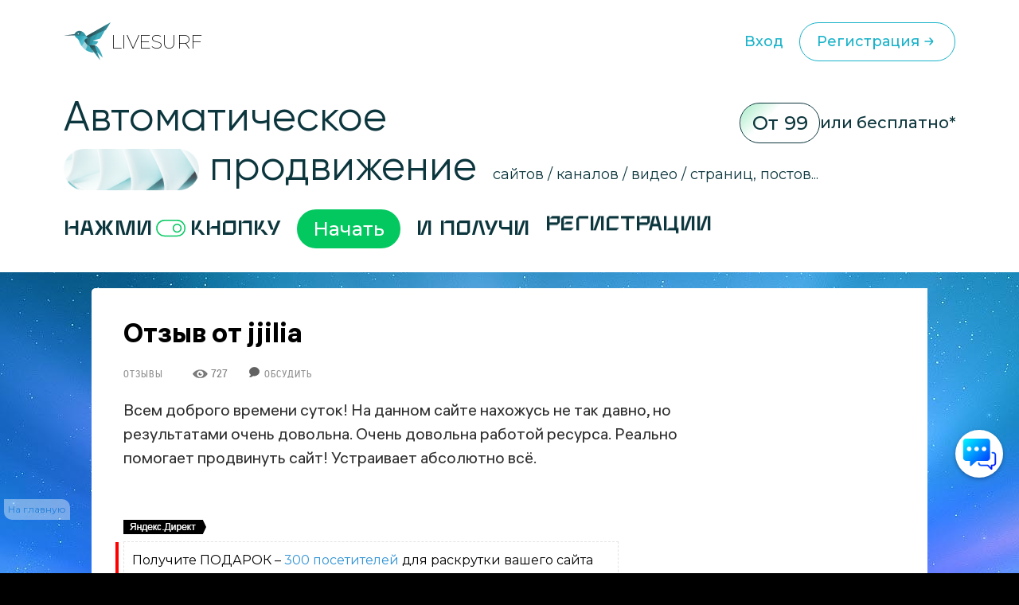

--- FILE ---
content_type: text/html; charset=UTF-8
request_url: https://livesurf.ru/otzyvy/5933-otzyv-ot-jjilia.html
body_size: 24839
content:
<!DOCTYPE html>
<html xmlns="http://www.w3.org/1999/xhtml">
  <head>
    <meta http-equiv="Accept-CH" content="Sec-CH-UA, Sec-CH-Bitness, Sec-CH-UA-Mobile, Sec-CH-UA-Arch, Sec-CH-UA-Bitness, Sec-CH-UA-Full-Version, Sec-CH-UA-Full-Version-List, Sec-CH-UA-Model, Sec-CH-UA-WoW64, Sec-CH-UA-Form-Factor, Sec-CH-UA-Platform, Sec-CH-UA-Platform-Version, Device-Memory, DPR, Viewport-Width, Viewport-Height, Downlink, ETC, RTT, Rtt, Save-Data, Sec-CH-Prefers-Color-Scheme, Sec-CH-Prefers-Reduced-Motion, Sec-CH-Prefers-Contrast, Sec-CH-Prefers-Reduced-Data, Sec-CH-Forced-Colors, sec-ch-width, sec-ch-height, sec-ch-dpr, sec-ch-etc, sec-ch-rtt, sec-ch-Downlink, sec-ch-device-memory, width, height" />
    <meta http-equiv="Critical-CH" content="Sec-CH-UA, Sec-CH-Bitness, Sec-CH-UA-Mobile, Sec-CH-UA-Arch, Sec-CH-UA-Bitness, Sec-CH-UA-Full-Version, Sec-CH-UA-Full-Version-List, Sec-CH-UA-Model, Sec-CH-UA-WoW64, Sec-CH-UA-Form-Factor, Sec-CH-UA-Platform, Sec-CH-UA-Platform-Version, Device-Memory, DPR, Viewport-Width, Viewport-Height, Downlink, ETC, RTT, Rtt, Save-Data, Sec-CH-Prefers-Color-Scheme, Sec-CH-Prefers-Reduced-Motion, Sec-CH-Prefers-Contrast, Sec-CH-Prefers-Reduced-Data, Sec-CH-Forced-Colors, sec-ch-width, sec-ch-height, sec-ch-dpr, sec-ch-etc, sec-ch-rtt, sec-ch-Downlink, sec-ch-device-memory, width, height" /> 
    <meta http-equiv="Content-Type" content="text/html; charset=utf-8" />
<title>Отзыв от jjilia &raquo; Бесплатный автоматический сервис раскрутки и продвижения сайтов, обмен трафиком и улучшение SEO</title>
<meta name="description" content="Всем доброго времени суток! На данном сайте нахожусь не так давно, но результатами очень довольна. Очень довольна работой ресурса. Реально помогает продвинуть сайт! Устраивает абсолютно всё." />
<meta name="robots" content="all" />

<link rel="canonical" href="https://livesurf.ru/otzyvy/5933-otzyv-ot-jjilia.html" />

    <link rel="shortcut icon" href="/favicon.ico" type="image/x-icon" />
    <meta name="viewport" content="initial-scale=1.0, width=device-width, user-scalable=yes, minimum-scale=1.0, maximum-scale=2.0">
    <meta name="title" content="Отзыв от jjilia &raquo; Бесплатный автоматический сервис раскрутки и продвижения сайтов, обмен трафиком и улучшение SEO" />
    <meta property="og:url" content="https://livesurf.ru/otzyvy/5933-otzyv-ot-jjilia.html" />
    <meta property="og:site_name" content="LIVEsurf" />
    <meta property="og:title" content="Отзыв от jjilia &raquo; Бесплатный автоматический сервис раскрутки и продвижения сайтов, обмен трафиком и улучшение SEO" />
    <meta property="og:type" content="website">
    <meta property="og:description" content="Автоматическое управление поведенческими факторами и стабильный поток посещений на Ваш сайт." />
    <meta property="og:image" content="http://download.livesurf.ru/vkliv2.png" />
    <link rel="http://download.livesurf.ru/vkliv2.png">
    <meta itemprop="name" content="Отзыв от jjilia &raquo; Бесплатный автоматический сервис раскрутки и продвижения сайтов, обмен трафиком и улучшение SEO">
    <meta itemprop="description" content="Автоматическое управление поведенческими факторами и стабильный поток посещений на Ваш сайт.">
    <meta name="viewport" content="width=device-width">
    <link rel="preconnect" href="https://fonts.googleapis.com">
    <link rel="preconnect" href="https://fonts.gstatic.com" crossorigin>
    <link href="https://fonts.googleapis.com/css2?family=Montserrat:ital,wght@0,100..900;1,100..900&display=swap" rel="stylesheet">
    <link rel="stylesheet" href="/templates/live/surf/promo4/css/fancybox.css">

    <script src="https://ajax.googleapis.com/ajax/libs/jquery/3.7.1/jquery.min.js"></script>
    <script async src="/templates/live/surf/promo4/js/fancybox.umd.js"></script>

    <script>
      (function(f, b) {
        if (!b.__SV) {
          var e, g, i, h;
          window.mixpanel = b;
          b._i = [];
          b.init = function(e, f, c) {
            function g(a, d) {
              var b = d.split(".");
              2 == b.length && (a = a[b[0]], d = b[1]);
              a[d] = function() {
                a.push([d].concat(Array.prototype.slice.call(arguments, 0)))
              }
            }
            var a = b;
            "undefined" !== typeof c ? a = b[c] = [] : c = "mixpanel";
            a.people = a.people || [];
            a.toString = function(a) {
              var d = "mixpanel";
              "mixpanel" !== c && (d += "." + c);
              a || (d += " (stub)");
              return d
            };
            a.people.toString = function() {
              return a.toString(1) + ".people (stub)"
            };
            i = "disable time_event track track_pageview track_links track_forms track_with_groups add_group set_group remove_group register register_once alias unregister identify name_tag set_config reset opt_in_tracking opt_out_tracking has_opted_in_tracking has_opted_out_tracking clear_opt_in_out_tracking start_batch_senders people.set people.set_once people.unset people.increment people.append people.union people.track_charge people.clear_charges people.delete_user people.remove".split(" ");
            for (h = 0; h < i.length; h++) g(a, i[h]);
            var j = "set set_once union unset remove delete".split(" ");
            a.get_group = function() {
              function b(c) {
                d[c] = function() {
                  call2_args = arguments;
                  call2 = [c].concat(Array.prototype.slice.call(call2_args, 0));
                  a.push([e, call2])
                }
              }
              for (var d = {}, e = ["get_group"].concat(Array.prototype.slice.call(arguments, 0)), c = 0; c < j.length; c++) b(j[c]);
              return d
            };
            b._i.push([e, f, c])
          };
          b.__SV = 1.2;
          e = f.createElement("script");
          e.type = "text/javascript";
          e.async = !0;
          e.src = "undefined" !== typeof MIXPANEL_CUSTOM_LIB_URL ? MIXPANEL_CUSTOM_LIB_URL : "file:" === f.location.protocol && "//cdn.mxpnl.com/libs/mixpanel-2-latest.min.js".match(/^\/\//) ? "https://cdn.mxpnl.com/libs/mixpanel-2-latest.min.js" : "//cdn.mxpnl.com/libs/mixpanel-2-latest.min.js";
          g = f.getElementsByTagName("script")[0];
          g.parentNode.insertBefore(e, g)
        }
      })(document, window.mixpanel || []);
      mixpanel.init("d6f47f82cfc5144af1c6bb8404d75a4c", {
        batch_requests: true
      })
    </script>
    <script async src="https://cdnjs.cloudflare.com/ajax/libs/mobile-detect/1.4.3/mobile-detect.min.js"></script>
    <script src="https://js.hcaptcha.com/1/api.js" async defer></script>
    <meta property="relap:article" content="false">

    <link rel="stylesheet" href="/templates/live/css/style.css?ver=4">
    <link rel="stylesheet" href="/templates/live/css/new_styles.css?ver=43">
    <link rel="stylesheet" href="/templates/live/css/new_styles_main.css?ver=4">
    <link rel="stylesheet" href="/templates/live/css/new_style_nologin.css?ver=2">
    <link rel="stylesheet" type="text/css" href="/templates/live/surf/promo4/css/main_nologin_internal.css?v1">
    <link rel="stylesheet" type="text/css" href="/templates/live/surf/promo4/css/style.css?v5">
    <script src="/templates/live/surf/promo4/js/app.js?v4"></script>
    <script type="text/javascript" src="/templates/live/js/ce.js"></script>
    <script type="text/javascript" src="/templates/live/js/notification.js"></script> 
  </head>
  <body class="nologin" onkeypress="ctrlEnter(event);"> 
    
    <header class="header">
        <div class="container">
            <div class="header_wrapper">
                <a href="/" class="heade_logo">
                    <img src="/templates/live/surf/promo4/img/logo.png" alt="" loading="lazy">
                    LiVeSurf
                </a>
                <div class="header_links">
            <!--  <div class="header_language">
                        <div class="header_language-current">
                          <img src="/templates/live/surf/promo4/img/language1.jpg" alt="">  RU
                            <img src="/templates/live/surf/promo4/img/arrow_down.svg" alt="" loading="lazy">
                        </div>
                        <ul class="header_language-list">
                            <li><a href=""><img src="/templates/live/surf/promo4/img/language2.jpg" alt=""> ENG</a></li>
                            <li><a href=""><img src="/templates/live/surf/promo4/img/language3.jpg" alt=""> UKR</a></li>
                        </ul>
                    </div> -->
                    <a href="/enter" class="header_log">Вход</a>
                    <a href="/promo"  class="header_reg">Регистрация
                        <svg width="24" height="24" viewBox="0 0 24 24" fill="none" xmlns="http://www.w3.org/2000/svg">
                            <path d="M13 16L16.2929 12.7071C16.6834 12.3166 16.6834 11.6834 16.2929 11.2929L13 8M16 12H7" stroke="#1BB3CA" stroke-width="1.5" stroke-linecap="round"/>
                        </svg>                            
                    </a>
                </div>
                <div class="header_menu">
                    <div class="header_menu-drop">
                        <ul>
                          <li><a href="/enter">Вход</a></li>
                          <li><a href="/promo">Регистрация</a></li>
                          <li class="divider"></li>
                          <li><a href="/support">Поддержка</a></li>
                          <li><a href="/api_documentation.html">API</a></li>
                        </ul>
                    </div>
                </div>
                <div class="header_inner">
                    <ul class="menu">
                        <li><a href="#trafik">Типы трафика</a></li>
                        <li><a href="#social">Крауд маркетинг и соц сигналы</a></li>
                        <li><a href="#tasks">Ручные задачи, регистрации</a></li>
                        <li><a href="#works">Результаты работы</a></li>
                        <li><a href="#subscribe">Увеличение посещаемости и конверсии</a></li>
                        <li><a href="#panel">Панель управления</a></li>
                        <li><a href="#geography">География</a></li>
                        <li><a href="#audience">Аудитория проекта</a></li>
                        <li><a href="#why">О системе</a></li>
                        <li><a href="#faq">Часто задаваемые вопросы</a></li>
                        <li><a href="#price">Стоимость</a></li>
                    </ul>
                    <div class="header_inner-messages">
                        <a href="https://t.me/Livesurf" class="header_inner-message"><img src="/templates/live/surf/promo4/img/telegram.svg" alt="" loading="lazy"></a>
                        <a href="https://vk.com/livesurfru" class="header_inner-message"><img src="/templates/live/surf/promo4/img/footer_message2.svg" alt="" loading="lazy"></a>
                        <a href="https://facebook.com/livesurfru" class="header_inner-message"><img src="/templates/live/surf/promo4/img/facebook.svg" alt="" loading="lazy"></a>
                        <a href="https://www.youtube.com/c/LIVEsurf-official" class="header_inner-message"><img src="/templates/live/surf/promo4/img/youtube.svg" alt="" loading="lazy"></a>
                        <a href="https://instagram.com/livesurf_ru" class="header_inner-message"><img src="/templates/live/surf/promo4/img/instagram.svg" alt="" loading="lazy"></a>
                        <a href="https://twitter.com/LIVESURF_ru/" class="header_inner-message"><img src="/templates/live/surf/promo4/img/twitter.svg" alt="" loading="lazy"></a>
                    </div>
                </div>
            </div>
        </div>
    </header>

        <section id="main" class="main">
        <div class="container">
            <div class="main_info">
                <div class="main_top">
                    <div class="top_title">Автоматическое  <br><img src="/templates/live/surf/promo4/img/main_title-img.png" alt="" loading="lazy">
                        продвижение</div>
                    <div class="main_text">сайтов / каналов / видео / страниц, постов...</div>
                    <div class="main_price">
                        <span>От 99</span> или бесплатно*
                    </div>
                </div>
                <div class="main_inner">
                    Нажми <img src="/templates/live/surf/promo4/img/main_inner.svg" alt="" loading="lazy"> кнопку  <a href="/#popup_reg" target="_blank" class="main_inner-btn">Начать</a> И получи 
                    <div class="main_inner-items">
                        <div class="main_inner-item active">Активность на страницах</div>
                        <div class="main_inner-item">посещения </div>
                        <div class="main_inner-item">просмотры </div>
                        <div class="main_inner-item">регистрации</div>
                        <div class="main_inner-item">рефералов</div>
                        <div class="main_inner-item">отзывы </div>
                        <div class="main_inner-item">упоминания</div>
                        <div class="main_inner-item">активность на страницах </div>
                        <div class="main_inner-item">активность в соц. сетях </div>
                        <div class="main_inner-item">зрители видео</div>
                        <div class="main_inner-item">поведение на страницах</div>
                        <div class="main_inner-item">переходы по ссылкам</div>
                        <div class="main_inner-item">мотивированные лиды</div>
                    </div> 
                </div>
            </div>
        </div>
    </section>


    <div class="mainbg">
      <div style="height:20px"></div>

      <div class="main-wrapper">
        <div class="main-content-wrapper">
          <div class="main-content">
            <script src="https://ajax.googleapis.com/ajax/libs/jquery/1.12.4/jquery.min.js"></script> 
						<div id='dle-info'></div> 
						<div id='dle-content'><script src="https://yastatic.net/share2/share.js"></script>
<script type="text/javascript" src="/templates/live/js/jquery.cookie.js"></script>
<link rel="stylesheet" type="text/css" href="/templates/live/css/article.css?v=1" />

<style>
.ya-share2__list.ya-share2__list_direction_horizontal {
	padding-left: 0px;
}
.post-top-ad {
    margin-top: 30px;
    margin-bottom: 40px;
}

.post-top-ad .yad {
    background-image: url(/templates/live/images/yad.png);
    width: 104px;
    height: 18px;
    margin-bottom: 9px;
}

.post-top-ad .main-ad:before {
    content: "";
    width: 4px;
    height: 100%;
    position: absolute;
    left: -11px;
    top: 0px;
    background-color: #ff0000;
}

.post-top-ad .main-ad {
    display: block !important;
    max-width: 600px;
    width: auto;
    border: 1px dashed #e3e3e3;
    position: relative;
    padding: 10px 10px;
}

.post-top-ad .main-ad a {
    display: inline-block;
    border-bottom: 0px;
    line-height: 21px;
}

.post-top-ad .main-ad a:hover {
    text-decoration: underline;
}

.post article .this-topic {
    font-family: "PT Serif Caption", Georgia, serif;
    font-size: 30px;
    display: inline-flex;
    width: 100%;
    line-height: 60px;
    margin-top: 20px;
    margin-bottom: 20px;
}

.post article .this-topic:after {
    content: "";
}

.post article .this-topic img {
    float: left;
    margin-right: 20px;
    width: 64px;
    height: 64px !important;
}

@media screen and (max-width: 700px) {
    .post article .this-topic {
        font-size: 25px;
        line-height: 46px;
    }
    .post article .this-topic img {
        width: 48px;
        height: 48px !important;
    }
}

@media screen and (max-width: 600px) {
    .post article .this-topic {
        font-size: 20px;
        line-height: 30px;
    }
    .post article .this-topic img {
        width: 32px;
        height: 32px !important;
    }
}

@media screen and (max-width: 400px) {
    .post article .this-topic {
        font-size: 16px;
        line-height: 22px;
    }
    .post article .this-topic img {
        width: 24px;
        height: 24px !important;
    }
}
</style>


<div class="progresss" style="">
</div>


<div class="post-main-w">
   <div class="post-main">
      <div class="post" itemscope="" itemtype="http://schema.org/Article">
         <div class="post-head">
            
            
            <noindex>
               <!--<div class="post-intro banner">
                  <p>
                    <a href="/promo/?abtest=newban01nouaut " rel="nofollow" target="_blank">
		<img src="https://livesurf.ru/news_images/351-98489f9d168f0cb7c45ab7d2d43289c4.gif">
</a>
                  </p>
                  </div>-->
            </noindex>
            
            
            <h1 itemprop="name">Отзыв от jjilia <img class="mobile-v" src="/templates/live/images/mobile-v.png" /></h1>
			<div class="post-infopanel-w">
               <div class="post-infopanel" style="">
                  
                  <div class="post-infopanel-category">
                     <a href="https://livesurf.ru/otzyvy/">Отзывы</a> &nbsp; &nbsp; &nbsp;
                  </div>
                  <div class="post-infopanel-infoline">
                     <div class="post-hits"> <i class="icon-eye"></i><span id="hitsCount">727  &nbsp; &nbsp;  &nbsp; &nbsp; <img src="/templates/live/images/comment.png"> &nbsp;<a href="#comment"><span style="font-size: 12px;">Обсудить</span></a> </span>
                     </div>
                  </div>
               </div>
            </div>
         </div>
         
         <div class="post-main">
         </div>
         <div class="post-main-w" >
         <div class="post-shares" id="first-share" style="display: none;">
         </div>
         <div itemprop="description">
            <style>
               #news-id-7351 table {
                  border: none;
               }
               #news-id-7351 table td {
                  border: none;
               }
            </style>
            <article id="news-id-5933">
				<!--
				   
				   <div class="post-top-ad">
					  <div class="yad"></div>
					  <div class="main-ad">
						 <div style="    line-height: 26px;">
Получите ПОДАРОК  –   <a href="/promo/?utm_source=livesurf&utm_campaign=stati&utm_content=text1" rel="nofollow" target="_blank"> 300 посетителей</a>  для раскрутки вашего сайта или видео</div>
					  </div>
				   </div>
				   
			   -->

               <p>Всем доброго времени суток! На данном сайте нахожусь не так давно, но результатами очень довольна. Очень довольна работой ресурса. Реально помогает продвинуть сайт! Устраивает абсолютно всё.</p>
					
						<div class="mobile-banner banner_mobile">
							
						</div>
					

				
               
					<div class="pc-banner">
						
					</div>
					<div class="mobile-banner">
						
					</div>
               

               
               
               

               
            </article>
            <div>
                              
			   
            
            
            <div class="post-top-ad">
               <div class="yad"></div>
               <div class="main-ad">
                  <div style="    line-height: 26px;">
Получите ПОДАРОК  –   <a href="/promo/?utm_source=livesurf&utm_campaign=stati&utm_content=text1" rel="nofollow" target="_blank"> 300 посетителей</a>  для раскрутки вашего сайта или видео</div>
               </div>
            </div>
            
            
            

            

            <div class="post-infopanel-bottom" style="float:right;">
               <div class="post-shares">
                  <!-- uSocial  скрипт в вверху-->
                  <!-- <div class="uSocial-Share" data-pid="104a5ac88c6c7ead62736251287ebcfd" data-type="share" data-options="round-rect,style1,default,absolute,horizontal,size32,eachCounter0,counter0" data-social="vk,fb,twi,telegram,ok,email" data-mobile="vi,wa,sms"></div> -->
             <div 
               class="ya-share2" 
               data-shape="round" 
               data-services="vkontakte,facebook,odnoklassniki,telegram,twitter,viber,whatsapp,skype"
            ></div>
               </div>
            </div>

            <blockquote class="advice" style="    max-width: 367px;
               min-width: 250px;">
               <span class="vertical-strip"></span>С уважением, Настя Чехова<br>  <br>
               <div style="background: #2f92d5;
                  border-radius: .625rem;
                  color: #fff; width: fit-content;
                  padding: 3px 12px 3px 12px;"> Маркетолог </div>
            </blockquote>

            
            <br /><br /><br /><br />
            <div style="font-family: RobotoLight, Tahoma, sans-serif;">
               <b>ПОСМОТРИТЕ ВИДЕО</b> <span style="color:#ff003c">(ЭТО ВАЖНО):</span>
               <br />
               <div id="banner-video" style="width:100%;     max-height: 411px;">
                  <style>
                     #banner-video iframe {
                        width: 100%;
                        max-width: 560px;
                        height: auto;
                     }
                  </style>
                  


    <iframe width="560" height="315" src="https://www.youtube.com/embed/KkMJI0_m_aA?si=_a6VYslpYn6_OKXX" title="YouTube video player" frameborder="0" allow="accelerometer; autoplay; clipboard-write; encrypted-media; gyroscope; picture-in-picture; web-share" referrerpolicy="strict-origin-when-cross-origin" allowfullscreen></iframe>

               </div>
               <a href="/promo?utm_source=livesurf&utm_campaign=stati&utm_content=podvideo" target="_blank" rel="nofollow"><img src="/templates/live/images/regafree.gif" style=" width: 240px;"></a>
            </div>
            <br /><br /><br />
            
            </div>

            

         </div>

         <script>
            if ( $( "#toc_container" ).length ) {
                $('#first-share').insertAfter('#toc_container').show();
            }

            $(document).ready(function(){

            $( window ).resize(function() {
                bannerMove();
            });
            $(window).scroll(function(){
                bannerMove();
            });

            });
            function bannerMove(){
            var shift = $('.post-main-w').offset().top - $(window).scrollTop();
                if(shift > 0){
                    if($('.post-sidebar .b-adv').hasClass("fixed")){
                        $('.post-sidebar .b-adv').removeClass('fixed');
                    }
                }else{

                    if(($('.post article').offset().top + $('.post article').height()) - ($(window).scrollTop() + $('.post-sidebar .b-adv').height()) <= 0){
                        if($('.post-sidebar .b-adv').hasClass("fixed")){
                            $('.post-sidebar .b-adv').removeClass('fixed').addClass('absolute');
                        }
                        $('.post-sidebar .b-adv').css({top:(($('.post article').offset().top + $('.post article').height())-$('.post-sidebar .b-adv').height())+'px'});
                    }else{
                        if($('.post-sidebar .b-adv').hasClass("absolute")){
                            $('.post-sidebar .b-adv').removeClass('absolute').css({top:'0px'});
                        }
                        if(!$('.post-sidebar .b-adv').hasClass("fixed")){
                            $('.post-sidebar .b-adv').addClass('fixed');
                        }
                    }

                }
            }
         </script>

         <div class="post-call">
            <i class="icon-mail"></i>
         </div>

         
      </div>

      

      <div style="clear:both;"></div>
   </div>
</div>
</div>
<div class="post-sidebar">
   <div class="post-sidebar-top bottom-space" style="">

      
      <noindex>
         <div class="b-adv">
            <div class="b-adv-240x400">
               <div class="b-adv-240x400-wrapper">
                  <div style="width: 240px; height: 500px;">
				  
						<script type="text/javascript">

						setTimeout(function() {
						   document.getElementById('hideBlock').style.display = 'block';
						}, 10000);
						</script>
						
						<style>

						.hide_block2 {
						  display: none;
						   width: 200px;
						   height: 120px;
						   transition: 6s;
						}
						</style>

						<div class="hide_block2" id='hideBlock'>
						
							 
							 <br><div style="    font-size: 13px; color: #111;">Поделиться в соц. сетях</div> <br>
	<script type="text/javascript">(function(w,doc) {if (!w.__utlWdgt ) {    w.__utlWdgt = true;    var d = doc, s = d.createElement('script'), g = 'getElementsByTagName';    s.type = 'text/javascript'; s.charset='UTF-8'; s.async = true;    s.src = ('https:' == w.location.protocol ? 'https' : 'http')  + '://w.uptolike.com/widgets/v1/uptolike.js';    var h=d[g]('body')[0];    h.appendChild(s);}})(window,document);</script>
	<div data-background-alpha="0.0" data-buttons-color="#ffffff" data-counter-background-color="#ffffff" data-share-counter-size="15" data-top-button="false" data-share-counter-type="disable" data-share-style="13" data-mode="share" data-like-text-enable="false" data-mobile-view="true" data-icon-color="#ffffff" data-orientation="horizontal" data-text-color="#000000" data-share-shape="round-rectangle" data-sn-ids="vk.ok.fb.tw.gp." data-share-size="40" data-background-color="#ffffff" data-preview-mobile="false" data-mobile-sn-ids="fb.vk.tw.wh.ok.gp." data-pid="1395019" data-counter-background-alpha="1.0" data-following-enable="false" data-exclude-show-more="true" data-selection-enable="false" class="uptolike-buttons" ></div>
		
<br><br>
<br>
<div style="    font-size: 13px; color: #111; float: right;    margin-right: 10px;">* Реклама</div>
<br>




<a href="https://livesurf.ru/download.html?utm_source=livesurf&utm_campaign=stati&utm_content=b3" target="_blank">
<img src="https://livesurf.ru/news_images/153-fceda54b72aca2f86dd56b673e056a7f.gif" style="width:240px;">
</a>




<br><br><br><br><div style="    font-size: 14px; color: #111;">Что еще почитать?</div><br>

<a href="https://livesurf.ru/poseshhaemost-sajta/2017-besplatnaya-nakrutka-poseshhaemosti-sajta-legalnym-i-nelegalnym-sposobom.html" target="_blank">
<div>
<img style="width: 240px;" src="https://livesurf.ru/news_images/105-3b0c80dde8b21915a4951060a6dd1a26.jpg" >
<br><br><div style="    font-size: 16px;">
Накрутка посещений на сайт</div>
</div>
</a>
							 
							 
						
						</div>
					
                     
                  </div>
               </div>
            </div>
         </div>
      </noindex>
      

   </div>
</div>


<br /><br />
<style>
/* ==================== Рейтинг статьи */
#ratig-layer {
    display: inline-block;
    width: auto;
    margin: 20px;
    box-sizing: border-box;
    max-width: 100%;
}
.rating {
	color: #555555;
	font-size: 14px;		/* ! */
	font-family: tahoma;	/* ! */
	width: 85px;
	height: 16px;
}
.unit-rating {
	list-style: none !important;
	margin: 0px;
	padding: 0px;
	width: 85px;
	height: 16px;
	position: relative;
	background-image: url(/templates/live/images/rating.gif);
	background-position: top left;
	background-repeat: repeat-x;
	margin-bottom: 0px;
}
.unit-rating li {
	text-indent: -90000px;
	padding: 0px;
	margin: 0px;
	float: left;
}
.unit-rating li a {
	display: block;
	width: 17px;
	height: 16px;
	text-decoration: none;
	text-indent: -9000px;
	z-index: 17;
	position: absolute;
	padding: 0px;
}
.unit-rating li a:hover {
	background-image: url(/templates/live/images/rating.gif);
	background-position: left center;
	z-index: 2;
	left: 0px;
}
.unit-rating a.r1-unit { left: 0px; }
.unit-rating a.r1-unit:hover { width: 17px; }
.unit-rating a.r2-unit { left: 17px; }
.unit-rating a.r2-unit:hover { width: 34px; }
.unit-rating a.r3-unit { left: 34px; }
.unit-rating a.r3-unit:hover { width: 51px; }
.unit-rating a.r4-unit { left: 51px; }	
.unit-rating a.r4-unit:hover { width: 68px; }
.unit-rating a.r5-unit { left: 68px; }
.unit-rating a.r5-unit:hover { width: 85px; }
.unit-rating li.current-rating {
	background-image: url(/templates/live/images/rating.gif);
	background-position: left bottom;
	position: absolute;
	height: 16px;
	display: block;
	text-indent: -9000px;
	z-index: 1;
}

</style>
<div id='ratig-layer'><div class="rating" style="float:left;">
		<ul class="unit-rating">
		<li class="current-rating" style="width:85px;">85</li>
		<li><a href="#" title="Плохо" class="r1-unit" onclick="doRate('1', '5933'); return false;">1</a></li>
		<li><a href="#" title="Приемлемо" class="r2-unit" onclick="doRate('2', '5933'); return false;">2</a></li>
		<li><a href="#" title="Средне" class="r3-unit" onclick="doRate('3', '5933'); return false;">3</a></li>
		<li><a href="#" title="Хорошо" class="r4-unit" onclick="doRate('4', '5933'); return false;">4</a></li>
		<li><a href="#" title="Отлично" class="r5-unit" onclick="doRate('5', '5933'); return false;">5</a></li>
		</ul>
</div><div class="rating" style="float:left; padding-top:2px;">&nbsp;(голосов: 1)</div></div>

<br />
		
<div id="comment"></div>
<div style="margin: 20px;">
   <br />
   <span style="font-size:25px;    color: #4c4c4c;">Комментарии:        </span>
   <br /><br />
   <div id="disqus_thread"></div>
   <script>
      /**
      *  RECOMMENDED CONFIGURATION VARIABLES: EDIT AND UNCOMMENT THE SECTION BELOW TO INSERT DYNAMIC VALUES FROM YOUR PLATFORM OR CMS.
      *  LEARN WHY DEFINING THESE VARIABLES IS IMPORTANT: https://disqus.com/admin/universalcode/#configuration-variables*/
      /*
      var disqus_config = function () {
      this.page.url = PAGE_URL;  // Replace PAGE_URL with your page's canonical URL variable
      this.page.identifier = PAGE_IDENTIFIER; // Replace PAGE_IDENTIFIER with your page's unique identifier variable
      };
      */
      (function() { // DON'T EDIT BELOW THIS LINE
      var d = document, s = d.createElement('script');
      s.src = 'https://livesurf.disqus.com/embed.js';
      s.setAttribute('data-timestamp', +new Date());
      (d.head || d.body).appendChild(s);
      })();
   </script>
   <script id="dsq-count-scr" src="//livesurf.disqus.com/count.js" async></script>
</div>

<div class="post">
   
   
   <noindex>
      <div class="article-bottom-banner">
         
      </div>
   </noindex>
   
   
   <!-- <div class="article-tree-column">
      <div class="col" style="text-align: unset;   width: 100%;">
         <div class="inside-col">
            <a href="https://vk.com/livesurfru" target="_blank" rel="nofollow">
            <img src="/templates/live/images/vk.gif">
            </a>
         </div>
         <div class="inside-col">
            <a href="https://facebook.com/livesurfru" target="_blank" rel="nofollow">
            <img src="/templates/live/images/fb.gif">
            </a>
         </div>
      </div>
   </div> -->
   <div class="article-tree-column">
      
      <div class="col">
         <div class="inside-col">
            <a href="/promo?utm_source=livesurf&utm_campaign=stati&utm_content=ays" rel="nofollow" target="_blank">
            <img src="/templates/live/images/pro-st.gif">
            </a>
         </div>
      </div>
      
      <div class="col">
         <div class="inside-col">
            <div style="font-size: 16px; font-weight: bold; padding-bottom: 0px;  color: #4c4c4c;">Нашли ошибку в тексте? <br><br></div>
            <div style="font-size: 14px;  color: #4c4c4c;">
               Выделите фрагмент с ошибкой. <br>
               Нажмите<br><br>
            </div>
            <img src="/templates/live/images/ctrl.png">
         </div>
      </div>
   </div>
   <br /><br />
</div>
<div style="clear:both;">
   <br /><br />
</div>

<!--    <script type="text/javascript">
   $(function() {
    var offset = $("#fixed").offset();
    var topPadding = 15;
    $(window).scroll(function() {
        if ($(window).scrollTop() > offset.top) {
            $("#fixed").stop().animate({marginTop: $(window).scrollTop() - offset.top + topPadding});
        }
        else {$("#fixed").stop().animate({marginTop: 0});};});
   });
   </script>
   -->
<style type="text/css">
   #fixed {
   position: absolute;
   top: 0;
   padding-top:265px;
   margin-left: -110px;
   }
   #fx {
   background:#FFF;
   opacity:0.4;
   padding:5px 5px 5px 5px;
   border-radius: 0 10px 0 10px;
   }
   #fixed a:hover #fx {
   opacity:1;
   background:#09F;
   color:#FFF;
   text-decoration:none;
   }
</style>
<div id="fixed">
   <a href="/?utm_source=livesurf&utm_campaign=stati&utm_content=naglavnuy" rel="nofollow">
      <div id="fx">На главную</div>
   </a>
</div>



<noindex>
   <div class="post-banner" style="display: none;" data-subscribe="email">
      <div class="post-banner-button" style="text-align: center;">
         
         
         <a href="https://livesurf.ru/promo?utm_source=livesurf&utm_campaign=nou-autoriz&utm_content=plashka1" target="_blank">
<img src="https://livesurf.ru/news_images/776-77fd6bc1261f83aae90512c46b5b5993.gif">
</a>
         
      </div>
      <script>
         $(function(){

         setTimeout(function(){
         var ctm = $.cookie('subscribe');
         var btm = $.cookie('banner');
         ctm = true;
         if(typeof(ctm) !== "undefined" && typeof(btm) === "undefined"){
            $('.post-banner').show().addClass('visible');
         }
         }, 15000);

         $('.post-banner-close').on('click', function(){
                 bannerHide();
         $.cookie('banner', 'hide', { expires: 1, path: '/' });
                 return false;
             });

         function bannerHide(){
         $('.post-banner').removeClass('visible').addClass('hidden');
         setTimeout(function(){
         panel.remove();
         }, 400);
         }
         });


      </script>
      <div class="post-banner-close"></div>
      <style>
         #intercom-container .intercom-launcher { bottom: 120px !important; }
      </style>
   </div>
</noindex>


<script type="text/javascript">
   //<![CDATA[
   function addLink() {
   var body_element = document.getElementsByTagName('body')[0];
   var selection = document.getSelection();
   var pagelink = "<p>Источник: <a href='"+document.location.href+"'>"+document.location.href+"</a></p>";
   var copytext = selection + pagelink;
   var newdiv = document.createElement('div');
   body_element.appendChild(newdiv);
   newdiv.innerHTML = copytext;
   selection.selectAllChildren(newdiv);
   window.setTimeout( function() {
   body_element.removeChild(newdiv);
   }, 0);
   }
   document.oncopy = addLink;
   //]]>
</script>


<script>
  (function(containerClass) {
      function progressBar(containerClass) {
        let re = /()/i;

        if (location.pathname.match(re)) {
            let pB_lastCall,
            pB_timeoutId,
            pB_interval = 100,
            containerId = "pbHeader";

            createProgressBarContainer();

            $(window).scroll(function () {
                let pB_now = new Date().getTime();
                if (pB_lastCall && pB_now < pB_lastCall + pB_interval) {
                    clearTimeout(pB_timeoutId);
                    pB_timeoutId = setTimeout(function () {
                        pB_lastCall = pB_now;
                        setProgressBarWidth(containerId);
                    }, pB_interval - (pB_now - pB_lastCall));
                } else {
                    pB_lastCall = pB_now;
                    setProgressBarWidth(containerId);
                }
            });

            function createProgressBarContainer() {
                let container = document.body.querySelector(`.${containerClass}`);
                container.insertAdjacentHTML("beforeend", `
                    <div id="${containerId}">
                        <div class="progBarContainer" style="position: fixed;top: 0;left: 0;width: 100%;">
                            <div class="progBarContainer__indicator" style="background: rgb(252, 44, 56); height: 2px; top: 80px; width: 0%;"></div>
                        </div>
                    </div>
                `);
            }

            function setProgressBarWidth(containerId) {
                let pB_windowScrollTop = $(window).scrollTop(),
                pB_docHeight = $(document).height(),
                pB_winHeight = $(window).height();
                pB_scrollPercent = (pB_windowScrollTop / (pB_docHeight - pB_winHeight)) * 100;
                $(".progBarContainer__indicator").css("width", pB_scrollPercent + "%");
            }
        }
    }
    progressBar(containerClass);
  }("progresss"));
</script>


</div>
          </div>
        </div>
      </div> 
			 
			 
			<div id="callback" class="white-popup-block mfp-hide">
        <div class="c-text">
          <img src="/templates/live/images/callback-text2.png" />
        </div>
        <div class="c-title"> Введите: </div>
        <form method="POST" action="/promo/?utm_source=livesurf&utm_campaign=stati&utm_content=b-pop1">
          <div class="c-fields">
            <div class="field">
              <input type="text" placeholder="Адрес сайта ..." name="url" />
              <div style="clear: both;"></div>
              <div class="c-text">* Страницы\блога и т.п.</div>
            </div>
            <div class="field">
              <input type="email" placeholder="Ваша почта ..." name="email" />
              <div style="clear: both;"></div>
              <div class="c-text">* Для получения статистики</div>
            </div>
            <div class="field">
              <input type="submit" value="" />
              <div style="clear: both;"></div>
              <div class="c-text">Нажмите</div>
            </div>
          </div>
          <input type="text" style="display: none" name="phone" value="17" />
          <input type="text" style="display: none" name="password" value="" />
          <input type="text" style="display: none" name="confirm-password" value="" />
          <input type="hidden" name="submit_reg" value="submit" />
          <input type="hidden" value="more" name="more">
          <input type="hidden" value="" name="codep">
          <input type="hidden" value="true" name="callback">
          <input type="hidden" value="28199c3f180ccc08a5ac19b2db85a773" name="token">
          <input type="hidden" name="timeElapsed" class="timeElapsed" />
        </form>
      </div>   
			 
	<!--		{hist_alert}-->
    </div>
    
     <script type="text/javascript" src="/templates/live/js/magnific-popup/jquery.magnific-popup.js"></script>
    <link rel="stylesheet" href="/templates/live/js/magnific-popup/magnific-popup.css">
    <script type="text/javascript" src="/templates/live/js/jquery.cookie.js"></script>
        
    <script>
      $(document).ready(function() {
        setTimeout(function() {
          var ctm = $.cookie('callback');
          if (typeof(ctm) == "undefined") {
            $.magnificPopup.open({
              items: {
                src: '#callback'
              },
              type: "inline",
              preloader: false,
              alignTop: false,
              overflowY: 'scroll',
              removalDelay: 300,
              focus: '#url',
              mainClass: 'mfp-fade',
              callbacks: {
                open: function() {},
                close: function() {}
              }
            });
            $.cookie('callback', 'hide', {
              expires: 1,
              path: '/'
            });
          }
        }, 20000);
        var currentMousePos = {
          x: -1,
          y: -1
        };
        $(document).mousemove(function(event) {
          currentMousePos.x = event.clientX;
          currentMousePos.y = event.clientY;
          if (currentMousePos.y < 10) {
            var ctm = $.cookie('callback');
            if (typeof(ctm) == "undefined") {
              $.magnificPopup.open({
                items: {
                  src: '#callback'
                },
                type: "inline",
                preloader: false,
                alignTop: false,
                overflowY: 'scroll',
                removalDelay: 300,
                focus: '#url',
                mainClass: 'mfp-fade',
                callbacks: {
                  open: function() {},
                  close: function() {}
                }
              });
              $.cookie('callback', 'hide', {
                expires: 1,
                path: '/'
              });
            }
          }
        });
      });
    </script>
		 

		<noindex>
<script>
    $(document).ready(function() {
        $('.to-top').click(function() {
            $("html:not(:animated),body:not(:animated)").animate({
                scrollTop: 0
            }, 1100);
        });
    });

    $(window).scroll(function(event) {
        if (screen.width >= 1280) {
            var st = $(this).scrollTop();
            if (st > 1100) {
                $('.to-top').fadeIn(500);
            } else {
                $('.to-top').fadeOut(1000);
            }
        }
    })
</script>
<div class="to-top">
    <div class="image"></div>
    <div class="text">Наверх</div>
</div>
</noindex>



    <footer class="footer">
        <div class="container">
            <div class="footer_wrapper">
                <div class="footer_info">
                    <div class="footer_subtitle">Заработать посещения для продвижения</div>
                    <div class="footer_apps">
                        <a href="/download.html" class="footer_app"><img src="/templates/live/surf/promo4/img/footer_app1.jpg" alt="" loading="lazy"></a>
                        <a href="/app_download.html" class="footer_app"><img src="/templates/live/surf/promo4/img/footer_app2.jpg" alt="" loading="lazy"></a>
                    </div>
                    <div class="footer_subtitle">Обмен \ выкуп трафика</div>
                    <div class="footer_apps">
                        <a href="/traffic-exchange" class="footer_app"><img src="/templates/live/surf/promo4/img/footer_app3.jpg" alt="" loading="lazy"></a>
                    </div>
                </div>
                <div class="footer_info">
                    <ul class="footer_info-menu">
                        <li><a href="/spravka" >Справка</a></li>
                        <li><a href="/compl" >Жалоба</a></li>
                        <li><a href="/feedback" >Поддержка  /  Связаться с нами</a></li>
                    </ul>
                    <ul class="footer_info-menu">
                        <li><a href="/why_partner.html" >Рефералы / Партнерам</a></li>
                    </ul>
                    <a href="/api" class="footer_btn">API документация</a>
                    <ul class="footer_info-menu">
                        <li><a href="/otzyvy/" >Отзывы</a></li>
                        <li><a href="/kontakty.html" >Контакты</a></li>
                        <li><a href="/stoimost.html" >Тарифы на услуги</a></li>
                    </ul>
                </div>
                <div class="footer_info">
                    <div class="footer_subtitle">LIVEsurf в соц.сетях</div>
                    <div class="footer_messages">
                        <a href="https://t.me/Livesurf" class="footer_message"><img src="/templates/live/surf/promo4/img/telegram.svg" alt="" loading="lazy"></a>
                        <a href="https://vk.com/livesurfru" class="footer_message"><img src="/templates/live/surf/promo4/img/footer_message2.svg" alt="" loading="lazy"></a>
                        <a href="https://facebook.com/livesurfru" class="footer_message"><img src="/templates/live/surf/promo4/img/facebook.svg" alt="" loading="lazy"></a>
                        <a href="https://www.youtube.com/c/LIVEsurf-official" class="footer_message"><img src="/templates/live/surf/promo4/img/youtube.svg" alt="" loading="lazy"></a>
                        <a href="https://instagram.com/livesurf_ru" class="footer_message"><img src="/templates/live/surf/promo4/img/instagram.svg" alt="" loading="lazy"></a>
                        <a href="https://twitter.com/LIVESURF_ru/" class="footer_message"><img src="/templates/live/surf/promo4/img/twitter.svg" alt="" loading="lazy"></a>
                    </div>
                </div>
                <div class="footer_info">
                    <div class="footer_info-desc">Оплата, доставка, возврат услуги и прочие данные о работе с сервисом</div>
                    <div class="footer_info-desc">*Facebook, Instagram, Youtube запрещены на территории Российской Федерации</div>
                    <div class="footer_info-links">
                        <a href="/pravila_raboty_v_sisteme.html" class="footer_info-link">Договор оферты</a>
                        <a href="/politic.html" class="footer_info-link">Политика конфиденциальности</a>
                        <a href="/uslugs.html" class="footer_info-link">Соглашение </a>
                        <a href="/otkaz.html" class="footer_info-link">Отказ от гарантий</a>
                    </div>
                </div>
            </div>
            <div class="footer_inner">
                <div class="footer_inner-left">
                    <a href="" class="footer_logo">
                        <img src="/templates/live/surf/promo4/img/logo.png" alt="" loading="lazy">
                        LiVeSurf
                    </a>
                    <div class="footer_inner-text"><span>© 2011   —   <span class="current_year"></span></span>   <span>LIVEsurf.com</span></div>
                </div>

                <div class="footer_links">
                   <!--   <div class="footer_language">
                        <div class="footer_language-current">
                            <img src="/templates/live/surf/promo4/img/language1.jpg" alt="">  RU
                            <img src="/templates/live/surf/promo4/img/arrow_down.svg" alt="" loading="lazy">
                        </div>
                        <ul class="footer_language-list">
                            <li><a href=""><img src="/templates/live/surf/promo4/img/language2.jpg" alt=""> ENG</a></li>
                            <li><a href=""><img src="/templates/live/surf/promo4/img/language3.jpg" alt=""> UKR</a></li>
                        </ul>
                    </div> -->
                    <a href="/enter" class="footer_log">Вход</a>
                    <a href="/promo" class="footer_reg">Регистрация
                        <svg width="24" height="24" viewBox="0 0 24 24" fill="none" xmlns="http://www.w3.org/2000/svg">
                            <path d="M13 16L16.2929 12.7071C16.6834 12.3166 16.6834 11.6834 16.2929 11.2929L13 8M16 12H7" stroke="#1BB3CA" stroke-width="1.5" stroke-linecap="round"/>
                        </svg>                            
                    </a>
                </div>
            </div>
        </div>
                <noindex>


        <style>
            html,
            body {
                 background-color: #000000;
            }
        </style>
		<!-- Все категории позиция  1 и 10 -->
		<!--
        
        <div class="cleardiv"></div>
        <div class="modules" style="margin-top: -50px;">
            
            <div class="footer_module" style="height: auto; overflow: initial;">
                <div class="cleardiv"></div>
					<div class="content">
                    <a style="display: inline-block; width: 180px; text-overflow: ellipsis; overflow: hidden; white-space: nowrap;" href="/blog">Блог про digital бизнес</a><br/><a style="display: inline-block; width: 180px; text-overflow: ellipsis; overflow: hidden; white-space: nowrap;" href="/avtoserfing">Автосерфинг</a><br/><a style="display: inline-block; width: 180px; text-overflow: ellipsis; overflow: hidden; white-space: nowrap;" href="/reklama-v-internete">Реклама в интернете</a><br/><a style="display: inline-block; width: 180px; text-overflow: ellipsis; overflow: hidden; white-space: nowrap;" href="/raskrutka">Раскрутка</a><br/><a style="display: inline-block; width: 180px; text-overflow: ellipsis; overflow: hidden; white-space: nowrap;" href="/rabota-v-internete">Работа в интернете</a><br/><a style="display: inline-block; width: 180px; text-overflow: ellipsis; overflow: hidden; white-space: nowrap;" href="/prodvizhenie">Продвижение</a><br/><a style="display: inline-block; width: 180px; text-overflow: ellipsis; overflow: hidden; white-space: nowrap;" href="/obmen-vizitami">Обмен визитами</a><br/><a style="display: inline-block; width: 180px; text-overflow: ellipsis; overflow: hidden; white-space: nowrap;" href="/partnerskaya-programma">Партнерская программа</a><br/><a style="display: inline-block; width: 180px; text-overflow: ellipsis; overflow: hidden; white-space: nowrap;" href="/seosprint">Seosprint</a><br/><a style="display: inline-block; width: 180px; text-overflow: ellipsis; overflow: hidden; white-space: nowrap;" href="/poseshhaemost-sajta">Посещаемость сайта</a><br/><a style="display: inline-block; width: 180px; text-overflow: ellipsis; overflow: hidden; white-space: nowrap;" href="/referal">Реферал</a><br/><a style="display: inline-block; width: 180px; text-overflow: ellipsis; overflow: hidden; white-space: nowrap;" href="/programma">Программа раскрутки</a><br/><a style="display: inline-block; width: 180px; text-overflow: ellipsis; overflow: hidden; white-space: nowrap;" href="/povedencheskie_faktory">Поведенческие факторы</a><br/><a style="display: inline-block; width: 180px; text-overflow: ellipsis; overflow: hidden; white-space: nowrap;" href="/pochtovye_rassylki">Почтовые рассылки</a><br/><a style="display: inline-block; width: 180px; text-overflow: ellipsis; overflow: hidden; white-space: nowrap;" href="/prodvizhenie-sajta">Продвижение сайта</a><br/><a style="display: inline-block; width: 180px; text-overflow: ellipsis; overflow: hidden; white-space: nowrap;" href="/prodvizhenie-bloga">Продвижение блога</a><br/><a style="display: inline-block; width: 180px; text-overflow: ellipsis; overflow: hidden; white-space: nowrap;" href="/obmen-ssylkami">Обмен ссылками</a><br/><a style="display: inline-block; width: 180px; text-overflow: ellipsis; overflow: hidden; white-space: nowrap;" href="/poseshheniya-sajta">Посещения сайта</a><br/><a style="display: inline-block; width: 180px; text-overflow: ellipsis; overflow: hidden; white-space: nowrap;" href="/trafik-na-sajt">Трафик на сайт</a><br/><a style="display: inline-block; width: 180px; text-overflow: ellipsis; overflow: hidden; white-space: nowrap;" href="/zakazat-reklamu">Заказать рекламу</a><br/><a style="display: inline-block; width: 180px; text-overflow: ellipsis; overflow: hidden; white-space: nowrap;" href="/biznes-molodost">Бизнес молодость</a><br/><a style="display: inline-block; width: 180px; text-overflow: ellipsis; overflow: hidden; white-space: nowrap;" href="/bux">Букс</a><br/><a style="display: inline-block; width: 180px; text-overflow: ellipsis; overflow: hidden; white-space: nowrap;" href="/bannernaya-reklama">Баннерная реклама</a><br/><a style="display: inline-block; width: 180px; text-overflow: ellipsis; overflow: hidden; white-space: nowrap;" href="/avtoserfing-programma">Автосерфинг программа</a><br/><a style="display: inline-block; width: 180px; text-overflow: ellipsis; overflow: hidden; white-space: nowrap;" href="/skachat-avtoserfing">Скачать автосерфинг</a><br/><a style="display: inline-block; width: 180px; text-overflow: ellipsis; overflow: hidden; white-space: nowrap;" href="/rejting-sajtov">Рейтинг сайтов</a><br/><a style="display: inline-block; width: 180px; text-overflow: ellipsis; overflow: hidden; white-space: nowrap;" href="/seosprint-otvety">Seosprint ответы</a><br/><a style="display: inline-block; width: 180px; text-overflow: ellipsis; overflow: hidden; white-space: nowrap;" href="/tic">тИЦ</a><br/><a style="display: inline-block; width: 180px; text-overflow: ellipsis; overflow: hidden; white-space: nowrap;" href="/pr-google">PR Google</a><br/><a style="display: inline-block; width: 180px; text-overflow: ellipsis; overflow: hidden; white-space: nowrap;" href="/kontekstnaya-reklama">Контекстная реклама</a><br/><a style="display: inline-block; width: 180px; text-overflow: ellipsis; overflow: hidden; white-space: nowrap;" href="/besplatnaya-reklama">Бесплатная реклама</a><br/><a style="display: inline-block; width: 180px; text-overflow: ellipsis; overflow: hidden; white-space: nowrap;" href="/partnerskie-programmy-magazinov">Партнерские программы магазинов</a><br/><a style="display: inline-block; width: 180px; text-overflow: ellipsis; overflow: hidden; white-space: nowrap;" href="/partnerskie-programmy-dlya-zarabotka">Партнерские программы для заработка</a><br/><a style="display: inline-block; width: 180px; text-overflow: ellipsis; overflow: hidden; white-space: nowrap;" href="/zarabotok-na-youtube">Заработок на Youtube</a><br/><a style="display: inline-block; width: 180px; text-overflow: ellipsis; overflow: hidden; white-space: nowrap;" href="/reklama-v-yandeks-direkt">Реклама в Яндекс Директ</a><br/><a style="display: inline-block; width: 180px; text-overflow: ellipsis; overflow: hidden; white-space: nowrap;" href="/nastrojka-yandeks-direkt">Настройка яндекс директ</a><br/><a style="display: inline-block; width: 180px; text-overflow: ellipsis; overflow: hidden; white-space: nowrap;" href="/yandeks-direkt-stoimost">Яндекс Директ стоимость</a><br/><a style="display: inline-block; width: 180px; text-overflow: ellipsis; overflow: hidden; white-space: nowrap;" href="/prodvizhenie-yandeks-direkt">Продвижение яндекс директ </a><br/><a style="display: inline-block; width: 180px; text-overflow: ellipsis; overflow: hidden; white-space: nowrap;" href="/yandeks-direkt">Яндекс директ</a><br/><a style="display: inline-block; width: 180px; text-overflow: ellipsis; overflow: hidden; white-space: nowrap;" href="/partnerskaya-programma-youtube">Партнерская программа youtube</a><br/><a style="display: inline-block; width: 180px; text-overflow: ellipsis; overflow: hidden; white-space: nowrap;" href="/partnerskie-programmy-dlya-sajta">Партнерские программы для сайта</a><br/><a style="display: inline-block; width: 180px; text-overflow: ellipsis; overflow: hidden; white-space: nowrap;" href="/sms-marketing">СМС Маркетинг </a><br/><a style="display: inline-block; width: 180px; text-overflow: ellipsis; overflow: hidden; white-space: nowrap;" href="/sms-rassylka">SMS рассылка </a><br/><a style="display: inline-block; width: 180px; text-overflow: ellipsis; overflow: hidden; white-space: nowrap;" href="/targeting">Таргетинг</a><br/><a style="display: inline-block; width: 180px; text-overflow: ellipsis; overflow: hidden; white-space: nowrap;" href="/e-mail-rassylka">E-mail рассылка</a><br/><a style="display: inline-block; width: 180px; text-overflow: ellipsis; overflow: hidden; white-space: nowrap;" href="/seo">SEO</a><br/><a style="display: inline-block; width: 180px; text-overflow: ellipsis; overflow: hidden; white-space: nowrap;" href="/razrabotka-prilozhenij-dlya-ios">Разработка приложений для ios app store</a><br/><a style="display: inline-block; width: 180px; text-overflow: ellipsis; overflow: hidden; white-space: nowrap;" href="/zakazat-landing-page">Заказать landing page</a><br/><a style="display: inline-block; width: 180px; text-overflow: ellipsis; overflow: hidden; white-space: nowrap;" href="/shablony-landing">Шаблоны landing</a><br/><a style="display: inline-block; width: 180px; text-overflow: ellipsis; overflow: hidden; white-space: nowrap;" href="/zakazat-odnostranichnik">Заказать одностраничник</a><br/><a style="display: inline-block; width: 180px; text-overflow: ellipsis; overflow: hidden; white-space: nowrap;" href="/zakazat-posadochnuyu-stranicu">Заказать посадочную страницу </a><br/><a style="display: inline-block; width: 180px; text-overflow: ellipsis; overflow: hidden; white-space: nowrap;" href="/celevaya-stranica">Целевая страница</a><br/><a style="display: inline-block; width: 180px; text-overflow: ellipsis; overflow: hidden; white-space: nowrap;" href="/prodayushhaya-stranica">Продающая страница </a><br/><a style="display: inline-block; width: 180px; text-overflow: ellipsis; overflow: hidden; white-space: nowrap;" href="/zakazat-infografiku">Заказать инфографику</a><br/><a style="display: inline-block; width: 180px; text-overflow: ellipsis; overflow: hidden; white-space: nowrap;" href="/uslugi-marketinga">Услуги маркетинга</a><br/><a style="display: inline-block; width: 180px; text-overflow: ellipsis; overflow: hidden; white-space: nowrap;" href="/registraciya-v-katalogax">Регистрация в каталогах</a><br/><a style="display: inline-block; width: 180px; text-overflow: ellipsis; overflow: hidden; white-space: nowrap;" href="/katalog-yandeks">Каталог Яндекс</a><br/><a style="display: inline-block; width: 180px; text-overflow: ellipsis; overflow: hidden; white-space: nowrap;" href="/katalog-dmoz">Каталог DMOZ</a><br/><a style="display: inline-block; width: 180px; text-overflow: ellipsis; overflow: hidden; white-space: nowrap;" href="/belyj-katalog-sajtov">Белый каталог сайтов</a><br/><a style="display: inline-block; width: 180px; text-overflow: ellipsis; overflow: hidden; white-space: nowrap;" href="/foreks-sajt">Форекс сайт</a><br/><a style="display: inline-block; width: 180px; text-overflow: ellipsis; overflow: hidden; white-space: nowrap;" href="/mlm">МЛМ</a><br/><a style="display: inline-block; width: 180px; text-overflow: ellipsis; overflow: hidden; white-space: nowrap;" href="/oplata-za-kliki">Оплата за клики</a><br/><a style="display: inline-block; width: 180px; text-overflow: ellipsis; overflow: hidden; white-space: nowrap;" href="/oplata-za-reklamu">Оплата за рекламу</a><br/><a style="display: inline-block; width: 180px; text-overflow: ellipsis; overflow: hidden; white-space: nowrap;" href="/birzha-statej">Биржа статей</a><br/><a style="display: inline-block; width: 180px; text-overflow: ellipsis; overflow: hidden; white-space: nowrap;" href="/advego">Адвего</a><br/><a style="display: inline-block; width: 180px; text-overflow: ellipsis; overflow: hidden; white-space: nowrap;" href="/birzha-ssylok">Биржа ссылок</a><br/><a style="display: inline-block; width: 180px; text-overflow: ellipsis; overflow: hidden; white-space: nowrap;" href="/sape">Sape</a><br/><a style="display: inline-block; width: 180px; text-overflow: ellipsis; overflow: hidden; white-space: nowrap;" href="/gogetlinks">Gogetlinks</a><br/><a style="display: inline-block; width: 180px; text-overflow: ellipsis; overflow: hidden; white-space: nowrap;" href="/besplatnyj-hosting-sajtov">Бесплатный хостинг сайтов</a><br/><a style="display: inline-block; width: 180px; text-overflow: ellipsis; overflow: hidden; white-space: nowrap;" href="/hosting-sajtov">Хостинг сайтов</a><br/><a style="display: inline-block; width: 180px; text-overflow: ellipsis; overflow: hidden; white-space: nowrap;" href="/shablony-sajtov">Шаблоны сайтов</a><br/><a style="display: inline-block; width: 180px; text-overflow: ellipsis; overflow: hidden; white-space: nowrap;" href="/obman-v-internete">Обман в интернете</a><br/><a style="display: inline-block; width: 180px; text-overflow: ellipsis; overflow: hidden; white-space: nowrap;" href="/zarabotok-na-oprosax">Заработок на опросах</a><br/><a style="display: inline-block; width: 180px; text-overflow: ellipsis; overflow: hidden; white-space: nowrap;" href="/kak-zarabotat-na-sajte">Как заработать на сайте</a><br/><a style="display: inline-block; width: 180px; text-overflow: ellipsis; overflow: hidden; white-space: nowrap;" href="/kak-sozdat-sajt-na-ucoz">Как создать сайт на Ucoz</a><br/><a style="display: inline-block; width: 180px; text-overflow: ellipsis; overflow: hidden; white-space: nowrap;" href="/schetchik-poseshhaemosti">Счетчик посещаемости</a><br/><a style="display: inline-block; width: 180px; text-overflow: ellipsis; overflow: hidden; white-space: nowrap;" href="/zarabotok-na-kapche">Заработок на капче</a><br/><a style="display: inline-block; width: 180px; text-overflow: ellipsis; overflow: hidden; white-space: nowrap;" href="/birzha-kontenta">Биржа контента</a><br/><a style="display: inline-block; width: 180px; text-overflow: ellipsis; overflow: hidden; white-space: nowrap;" href="/dorvei">Дорвеи</a><br/><a style="display: inline-block; width: 180px; text-overflow: ellipsis; overflow: hidden; white-space: nowrap;" href="/besplatnyj-domen">Бесплатный домен</a><br/><a style="display: inline-block; width: 180px; text-overflow: ellipsis; overflow: hidden; white-space: nowrap;" href="/proverit-domen">Проверить домен</a><br/><a style="display: inline-block; width: 180px; text-overflow: ellipsis; overflow: hidden; white-space: nowrap;" href="/prodazha-sajtov">Продажа сайтов</a><br/><a style="display: inline-block; width: 180px; text-overflow: ellipsis; overflow: hidden; white-space: nowrap;" href="/iframe-trafik">Iframe трафик</a><br/>
					</div>
            </div>
            
            <div class="footer_module" style="height: auto; overflow: initial;">
                <div class="cleardiv"></div>
					<div class="content">
                    <a style="display: inline-block; width: 180px; text-overflow: ellipsis; overflow: hidden; white-space: nowrap;" href="/neobux">Neobux</a><br/><a style="display: inline-block; width: 180px; text-overflow: ellipsis; overflow: hidden; white-space: nowrap;" href="/joomla-cms">Joomla</a><br/><a style="display: inline-block; width: 180px; text-overflow: ellipsis; overflow: hidden; white-space: nowrap;" href="/wordpress-cms">Wordpress</a><br/><a style="display: inline-block; width: 180px; text-overflow: ellipsis; overflow: hidden; white-space: nowrap;" href="/datalife-engine-cms">DataLife Engine</a><br/><a style="display: inline-block; width: 180px; text-overflow: ellipsis; overflow: hidden; white-space: nowrap;" href="/simpla-cms">Simpla</a><br/><a style="display: inline-block; width: 180px; text-overflow: ellipsis; overflow: hidden; white-space: nowrap;" href="/virtuemart">Virtuemart</a><br/><a style="display: inline-block; width: 180px; text-overflow: ellipsis; overflow: hidden; white-space: nowrap;" href="/1c-bitrix-cms">1с битрикс</a><br/><a style="display: inline-block; width: 180px; text-overflow: ellipsis; overflow: hidden; white-space: nowrap;" href="/umi-cms">Umi cms</a><br/><a style="display: inline-block; width: 180px; text-overflow: ellipsis; overflow: hidden; white-space: nowrap;" href="/insales-cms">Insales</a><br/><a style="display: inline-block; width: 180px; text-overflow: ellipsis; overflow: hidden; white-space: nowrap;" href="/imagecms">Imagecms</a><br/><a style="display: inline-block; width: 180px; text-overflow: ellipsis; overflow: hidden; white-space: nowrap;" href="/cs-cart-cms">Cs-cart</a><br/><a style="display: inline-block; width: 180px; text-overflow: ellipsis; overflow: hidden; white-space: nowrap;" href="/netcat-cms">Netcat</a><br/><a style="display: inline-block; width: 180px; text-overflow: ellipsis; overflow: hidden; white-space: nowrap;" href="/hostcms">Hostcms</a><br/><a style="display: inline-block; width: 180px; text-overflow: ellipsis; overflow: hidden; white-space: nowrap;" href="/amiro-cms">Amiro</a><br/><a style="display: inline-block; width: 180px; text-overflow: ellipsis; overflow: hidden; white-space: nowrap;" href="/shop-script-cms">Shop script</a><br/><a style="display: inline-block; width: 180px; text-overflow: ellipsis; overflow: hidden; white-space: nowrap;" href="/phpshop-cms">PHPshop</a><br/><a style="display: inline-block; width: 180px; text-overflow: ellipsis; overflow: hidden; white-space: nowrap;" href="/shablony-joomla">Шаблоны joomla</a><br/><a style="display: inline-block; width: 180px; text-overflow: ellipsis; overflow: hidden; white-space: nowrap;" href="/shablony-wordpress">Шаблоны wordpress</a><br/><a style="display: inline-block; width: 180px; text-overflow: ellipsis; overflow: hidden; white-space: nowrap;" href="/shablony-magazin-joomla">Шаблоны магазин Joomla</a><br/><a style="display: inline-block; width: 180px; text-overflow: ellipsis; overflow: hidden; white-space: nowrap;" href="/shablony-magazina-wordpress">Шаблоны магазина Wordpress</a><br/><a style="display: inline-block; width: 180px; text-overflow: ellipsis; overflow: hidden; white-space: nowrap;" href="/smm-social-media-marketing">SMM</a><br/><a style="display: inline-block; width: 180px; text-overflow: ellipsis; overflow: hidden; white-space: nowrap;" href="/analiz-sajta">Анализ сайта</a><br/><a style="display: inline-block; width: 180px; text-overflow: ellipsis; overflow: hidden; white-space: nowrap;" href="/analiz-sajta-onlajn">Анализ сайта онлайн</a><br/><a style="display: inline-block; width: 180px; text-overflow: ellipsis; overflow: hidden; white-space: nowrap;" href="/ip-sajta">IP сайта</a><br/><a style="display: inline-block; width: 180px; text-overflow: ellipsis; overflow: hidden; white-space: nowrap;" href="/proverka-pozicij-sajta">Проверка позиций сайта</a><br/><a style="display: inline-block; width: 180px; text-overflow: ellipsis; overflow: hidden; white-space: nowrap;" href="/monitoring-sajta">Мониторинг сайта</a><br/><a style="display: inline-block; width: 180px; text-overflow: ellipsis; overflow: hidden; white-space: nowrap;" href="/poickovyj-robot">Поисковый робот</a><br/><a style="display: inline-block; width: 180px; text-overflow: ellipsis; overflow: hidden; white-space: nowrap;" href="/unikalnost-teksta">Уникальность текста</a><br/><a style="display: inline-block; width: 180px; text-overflow: ellipsis; overflow: hidden; white-space: nowrap;" href="/proverka-teksta-na-unikalnost">Проверка текста на уникальность</a><br/><a style="display: inline-block; width: 180px; text-overflow: ellipsis; overflow: hidden; white-space: nowrap;" href="/analiz-ssylok">Анализ ссылок</a><br/><a style="display: inline-block; width: 180px; text-overflow: ellipsis; overflow: hidden; white-space: nowrap;" href="/skorost-sajta">Скорость сайта</a><br/><a style="display: inline-block; width: 180px; text-overflow: ellipsis; overflow: hidden; white-space: nowrap;" href="/proverka-ssylok">Проверка ссылок</a><br/><a style="display: inline-block; width: 180px; text-overflow: ellipsis; overflow: hidden; white-space: nowrap;" href="/proverka-optimizacii">Проверка оптимизации</a><br/><a style="display: inline-block; width: 180px; text-overflow: ellipsis; overflow: hidden; white-space: nowrap;" href="/optimizaciya-sajta">Оптимизация сайта</a><br/><a style="display: inline-block; width: 180px; text-overflow: ellipsis; overflow: hidden; white-space: nowrap;" href="/audit-sajta">Аудит сайта</a><br/><a style="display: inline-block; width: 180px; text-overflow: ellipsis; overflow: hidden; white-space: nowrap;" href="/proverka-domenov">Проверка доменов</a><br/><a style="display: inline-block; width: 180px; text-overflow: ellipsis; overflow: hidden; white-space: nowrap;" href="/sistema-upravleniya-sajtom">Система управления сайтом</a><br/><a style="display: inline-block; width: 180px; text-overflow: ellipsis; overflow: hidden; white-space: nowrap;" href="/cms-magazina">Cms магазина</a><br/><a style="display: inline-block; width: 180px; text-overflow: ellipsis; overflow: hidden; white-space: nowrap;" href="/cms-dlya-internet-magazina">CMS для интернет магазина</a><br/><a style="display: inline-block; width: 180px; text-overflow: ellipsis; overflow: hidden; white-space: nowrap;" href="/whois">Whois</a><br/><a style="display: inline-block; width: 180px; text-overflow: ellipsis; overflow: hidden; white-space: nowrap;" href="/dns-domen">Dns домен</a><br/><a style="display: inline-block; width: 180px; text-overflow: ellipsis; overflow: hidden; white-space: nowrap;" href="/favicon">Favicon</a><br/><a style="display: inline-block; width: 180px; text-overflow: ellipsis; overflow: hidden; white-space: nowrap;" href="/stoimost-sajta">Стоимость сайта</a><br/><a style="display: inline-block; width: 180px; text-overflow: ellipsis; overflow: hidden; white-space: nowrap;" href="/ankor-ssylki">Анкор ссылки</a><br/><a style="display: inline-block; width: 180px; text-overflow: ellipsis; overflow: hidden; white-space: nowrap;" href="/crm">CRM</a><br/><a style="display: inline-block; width: 180px; text-overflow: ellipsis; overflow: hidden; white-space: nowrap;" href="/utm-metki">UTM метки</a><br/><a style="display: inline-block; width: 180px; text-overflow: ellipsis; overflow: hidden; white-space: nowrap;" href="/ab-testirovanie">АБ тестирование</a><br/><a style="display: inline-block; width: 180px; text-overflow: ellipsis; overflow: hidden; white-space: nowrap;" href="/analiz-konkurentov">Анализ конкурентов</a><br/><a style="display: inline-block; width: 180px; text-overflow: ellipsis; overflow: hidden; white-space: nowrap;" href="/vebvizor">Вебвизор</a><br/><a style="display: inline-block; width: 180px; text-overflow: ellipsis; overflow: hidden; white-space: nowrap;" href="/voronka-prodazh">Воронка продаж</a><br/><a style="display: inline-block; width: 180px; text-overflow: ellipsis; overflow: hidden; white-space: nowrap;" href="/adaptivnaya-verstka">Адаптивная верстка</a><br/><a style="display: inline-block; width: 180px; text-overflow: ellipsis; overflow: hidden; white-space: nowrap;" href="/verstka-sajta">Верстка сайта</a><br/><a style="display: inline-block; width: 180px; text-overflow: ellipsis; overflow: hidden; white-space: nowrap;" href="/modx-cms">MODX</a><br/><a style="display: inline-block; width: 180px; text-overflow: ellipsis; overflow: hidden; white-space: nowrap;" href="/drupal-magazin">Drupal магазин</a><br/><a style="display: inline-block; width: 180px; text-overflow: ellipsis; overflow: hidden; white-space: nowrap;" href="/joomla-magazin">Joomla магазин</a><br/><a style="display: inline-block; width: 180px; text-overflow: ellipsis; overflow: hidden; white-space: nowrap;" href="/wordpress-magazin">Wordpress магазин</a><br/><a style="display: inline-block; width: 180px; text-overflow: ellipsis; overflow: hidden; white-space: nowrap;" href="/diafan-cms">DIAFAN.CMS</a><br/><a style="display: inline-block; width: 180px; text-overflow: ellipsis; overflow: hidden; white-space: nowrap;" href="/siteedit">SiteEdit</a><br/><a style="display: inline-block; width: 180px; text-overflow: ellipsis; overflow: hidden; white-space: nowrap;" href="/webasyst">WebAsyst</a><br/><a style="display: inline-block; width: 180px; text-overflow: ellipsis; overflow: hidden; white-space: nowrap;" href="/instantcms">InstantCMS</a><br/><a style="display: inline-block; width: 180px; text-overflow: ellipsis; overflow: hidden; white-space: nowrap;" href="/django-cms">Django</a><br/><a style="display: inline-block; width: 180px; text-overflow: ellipsis; overflow: hidden; white-space: nowrap;" href="/magento">Magento</a><br/><a style="display: inline-block; width: 180px; text-overflow: ellipsis; overflow: hidden; white-space: nowrap;" href="/typo3">typo3</a><br/><a style="display: inline-block; width: 180px; text-overflow: ellipsis; overflow: hidden; white-space: nowrap;" href="/vamshop">VamShop</a><br/><a style="display: inline-block; width: 180px; text-overflow: ellipsis; overflow: hidden; white-space: nowrap;" href="/callback">Callback</a><br/><a style="display: inline-block; width: 180px; text-overflow: ellipsis; overflow: hidden; white-space: nowrap;" href="/bitkoin">Биткоин</a><br/><a style="display: inline-block; width: 180px; text-overflow: ellipsis; overflow: hidden; white-space: nowrap;" href="/adwords">Adwords</a><br/><a style="display: inline-block; width: 180px; text-overflow: ellipsis; overflow: hidden; white-space: nowrap;" href="/gruppy-v-soc-setyax">Группы в соц сетях</a><br/><a style="display: inline-block; width: 180px; text-overflow: ellipsis; overflow: hidden; white-space: nowrap;" href="/internet-magazin">Интернет магазин</a><br/><a style="display: inline-block; width: 180px; text-overflow: ellipsis; overflow: hidden; white-space: nowrap;" href="/email-rassylka">Eмаил рассылка</a><br/><a style="display: inline-block; width: 180px; text-overflow: ellipsis; overflow: hidden; white-space: nowrap;" href="/onlajn-konsultant">Онлайн консультант</a><br/><a style="display: inline-block; width: 180px; text-overflow: ellipsis; overflow: hidden; white-space: nowrap;" href="/call-tracking">Call tracking</a><br/><a style="display: inline-block; width: 180px; text-overflow: ellipsis; overflow: hidden; white-space: nowrap;" href="/konstruktory-sajtov">Конструкторы сайтов</a><br/><a style="display: inline-block; width: 180px; text-overflow: ellipsis; overflow: hidden; white-space: nowrap;" href="/raskrutka-instagram">Раскрутка Instagram</a><br/><a style="display: inline-block; width: 180px; text-overflow: ellipsis; overflow: hidden; white-space: nowrap;" href="/cpa-seti">CPA сети</a><br/><a style="display: inline-block; width: 180px; text-overflow: ellipsis; overflow: hidden; white-space: nowrap;" href="/cpa-partnerki">CPA партнерки</a><br/><a style="display: inline-block; width: 180px; text-overflow: ellipsis; overflow: hidden; white-space: nowrap;" href="/wix">WIX</a><br/><a style="display: inline-block; width: 180px; text-overflow: ellipsis; overflow: hidden; white-space: nowrap;" href="/konversiya-sajta">Конверсия сайта</a><br/><a style="display: inline-block; width: 180px; text-overflow: ellipsis; overflow: hidden; white-space: nowrap;" href="/nakrutit-lajki-v-instagram">Накрутить лайки в инстаграм</a><br/><a style="display: inline-block; width: 180px; text-overflow: ellipsis; overflow: hidden; white-space: nowrap;" href="/podpischiki-instagram">Подписчики инстаграм</a><br/><a style="display: inline-block; width: 180px; text-overflow: ellipsis; overflow: hidden; white-space: nowrap;" href="/follovery-v-instagrame">Фолловеры в инстаграме</a><br/><a style="display: inline-block; width: 180px; text-overflow: ellipsis; overflow: hidden; white-space: nowrap;" href="/programma-instagram">Программа инстаграм</a><br/><a style="display: inline-block; width: 180px; text-overflow: ellipsis; overflow: hidden; white-space: nowrap;" href="/reklama-v-instagram">Реклама в инстаграм</a><br/>
					</div>
            </div>
            
            <div class="footer_module" style="height: auto; overflow: initial;">
                <div class="cleardiv"></div>
					<div class="content">
                    <a style="display: inline-block; width: 180px; text-overflow: ellipsis; overflow: hidden; white-space: nowrap;" href="/bootstrap">Bootstrap</a><br/><a style="display: inline-block; width: 180px; text-overflow: ellipsis; overflow: hidden; white-space: nowrap;" href="/satellity">Сателлиты</a><br/><a style="display: inline-block; width: 180px; text-overflow: ellipsis; overflow: hidden; white-space: nowrap;" href="/dizajn-sajtov">Дизайн сайтов</a><br/><a style="display: inline-block; width: 180px; text-overflow: ellipsis; overflow: hidden; white-space: nowrap;" href="/internet-marketing">Интернет маркетинг</a><br/><a style="display: inline-block; width: 180px; text-overflow: ellipsis; overflow: hidden; white-space: nowrap;" href="/zarabotok-v-internete">Заработок в интернете</a><br/><a style="display: inline-block; width: 180px; text-overflow: ellipsis; overflow: hidden; white-space: nowrap;" href="/infobiznes">Инфобизнес</a><br/><a style="display: inline-block; width: 180px; text-overflow: ellipsis; overflow: hidden; white-space: nowrap;" href="/dvizhok">Движок</a><br/><a style="display: inline-block; width: 180px; text-overflow: ellipsis; overflow: hidden; white-space: nowrap;" href="/reklamnye-yekrany">Рекламные экраны</a><br/><a style="display: inline-block; width: 180px; text-overflow: ellipsis; overflow: hidden; white-space: nowrap;" href="/zhurnal">Журнал о интернет-маркетинге и seo продвижении</a><br/><a style="display: inline-block; width: 180px; text-overflow: ellipsis; overflow: hidden; white-space: nowrap;" href="/webmaster">Вебмастер</a><br/><a style="display: inline-block; width: 180px; text-overflow: ellipsis; overflow: hidden; white-space: nowrap;" href="/usilenie-ssylok">Усиление ссылок ТОП 5 сервисов </a><br/><a style="display: inline-block; width: 180px; text-overflow: ellipsis; overflow: hidden; white-space: nowrap;" href="/statejnyj-marketing">Статейный маркетинг </a><br/><a style="display: inline-block; width: 180px; text-overflow: ellipsis; overflow: hidden; white-space: nowrap;" href="/poiskovye-podskazki">Поисковые подсказки </a><br/><a style="display: inline-block; width: 180px; text-overflow: ellipsis; overflow: hidden; white-space: nowrap;" href="/socialnye-faktory">Социальные факторы</a><br/><a style="display: inline-block; width: 180px; text-overflow: ellipsis; overflow: hidden; white-space: nowrap;" href="/napisanie-tekstov">Написание текстов</a><br/><a style="display: inline-block; width: 180px; text-overflow: ellipsis; overflow: hidden; white-space: nowrap;" href="/kopirajting">Копирайтинг</a><br/><a style="display: inline-block; width: 180px; text-overflow: ellipsis; overflow: hidden; white-space: nowrap;" href="/rerajting">Рерайтинг</a><br/><a style="display: inline-block; width: 180px; text-overflow: ellipsis; overflow: hidden; white-space: nowrap;" href="/razrabotka-sajta">Разработка сайта</a><br/><a style="display: inline-block; width: 180px; text-overflow: ellipsis; overflow: hidden; white-space: nowrap;" href="/veb-programmirovanie">Веб-программирование</a><br/><a style="display: inline-block; width: 180px; text-overflow: ellipsis; overflow: hidden; white-space: nowrap;" href="/qa-testirovanie">QA тестирование</a><br/><a style="display: inline-block; width: 180px; text-overflow: ellipsis; overflow: hidden; white-space: nowrap;" href="/wap-pda-sites">Wap PDA сайты </a><br/><a style="display: inline-block; width: 180px; text-overflow: ellipsis; overflow: hidden; white-space: nowrap;" href="/adaptivnyj-dizajn">Адаптивный дизайн</a><br/><a style="display: inline-block; width: 180px; text-overflow: ellipsis; overflow: hidden; white-space: nowrap;" href="/dorabotka-sajtov">Доработка сайтов </a><br/><a style="display: inline-block; width: 180px; text-overflow: ellipsis; overflow: hidden; white-space: nowrap;" href="/kontent-menedzher">Контент-менеджер </a><br/><a style="display: inline-block; width: 180px; text-overflow: ellipsis; overflow: hidden; white-space: nowrap;" href="/menedzher-proektov">Менеджер проектов</a><br/><a style="display: inline-block; width: 180px; text-overflow: ellipsis; overflow: hidden; white-space: nowrap;" href="/sajt-pod-klyuch">Сайт под ключ </a><br/><a style="display: inline-block; width: 180px; text-overflow: ellipsis; overflow: hidden; white-space: nowrap;" href="/flesh-sajty">Флеш сайты </a><br/><a style="display: inline-block; width: 180px; text-overflow: ellipsis; overflow: hidden; white-space: nowrap;" href="/analiz-yuzabiliti">Анализ юзабилити</a><br/><a style="display: inline-block; width: 180px; text-overflow: ellipsis; overflow: hidden; white-space: nowrap;" href="/chat-boty">Чат боты</a><br/><a style="display: inline-block; width: 180px; text-overflow: ellipsis; overflow: hidden; white-space: nowrap;" href="/prodvizhenie-mobilnyx-prilozhenij-i-igr">Продвижение мобильных приложений и игр</a><br/><a style="display: inline-block; width: 180px; text-overflow: ellipsis; overflow: hidden; white-space: nowrap;" href="/raskrutka-mobilnyx-prilozhenij-i-igr">Раскрутка мобильных приложений и игр</a><br/><a style="display: inline-block; width: 180px; text-overflow: ellipsis; overflow: hidden; white-space: nowrap;" href="/nakrutka-ustanovok-prilozhenij-i-igr">Накрутка установок приложений и игр</a><br/><a style="display: inline-block; width: 180px; text-overflow: ellipsis; overflow: hidden; white-space: nowrap;" href="/boty-mobilnyx-prilozhenij-i-igr">Боты мобильных приложений и игр</a><br/><a style="display: inline-block; width: 180px; text-overflow: ellipsis; overflow: hidden; white-space: nowrap;" href="/socpublic">Socpublic</a><br/><a style="display: inline-block; width: 180px; text-overflow: ellipsis; overflow: hidden; white-space: nowrap;" href="/wmmail_ru">Wmmail</a><br/><a style="display: inline-block; width: 180px; text-overflow: ellipsis; overflow: hidden; white-space: nowrap;" href="/seo_fast">SEO-FAST.RU</a><br/><a style="display: inline-block; width: 180px; text-overflow: ellipsis; overflow: hidden; white-space: nowrap;" href="/trafficstore_com">Traffic store</a><br/><a style="display: inline-block; width: 180px; text-overflow: ellipsis; overflow: hidden; white-space: nowrap;" href="/wmrfast_com">WMRFast.com - лучшее место для заработка</a><br/><a style="display: inline-block; width: 180px; text-overflow: ellipsis; overflow: hidden; white-space: nowrap;" href="/redsurf_ru">Redsurf - накрутка посещаемости сайтов</a><br/><a style="display: inline-block; width: 180px; text-overflow: ellipsis; overflow: hidden; white-space: nowrap;" href="/websurf_ru">Websurf.ru - Автосёрфинг для владельцев сайтов и вебмастеров</a><br/><a style="display: inline-block; width: 180px; text-overflow: ellipsis; overflow: hidden; white-space: nowrap;" href="/web_ip_ru">Web-ip.ru - система активной рекламы</a><br/><a style="display: inline-block; width: 180px; text-overflow: ellipsis; overflow: hidden; white-space: nowrap;" href="/ratemeup">RateMeUp - программа для накрутки счетчиков посещений сайтов</a><br/><a style="display: inline-block; width: 180px; text-overflow: ellipsis; overflow: hidden; white-space: nowrap;" href="/tak_ru">Tak.Ru - рекламный брокер PPC, покупка и продажа трафика</a><br/><a style="display: inline-block; width: 180px; text-overflow: ellipsis; overflow: hidden; white-space: nowrap;" href="/cashtaller_ru">CashTaller.ru - система активной раскрутки</a><br/><a style="display: inline-block; width: 180px; text-overflow: ellipsis; overflow: hidden; white-space: nowrap;" href="/profitcentr_com">ProfiTCentR - Рекламное агентство. Эффективная раскрутка</a><br/><a style="display: inline-block; width: 180px; text-overflow: ellipsis; overflow: hidden; white-space: nowrap;" href="/sharkpromotion_net">Shark Promotion</a><br/><a style="display: inline-block; width: 180px; text-overflow: ellipsis; overflow: hidden; white-space: nowrap;" href="/userator_ru">Userator</a><br/><a style="display: inline-block; width: 180px; text-overflow: ellipsis; overflow: hidden; white-space: nowrap;" href="/raskrutka-kanala-youtube">Раскрутка канала Ютуб</a><br/><a style="display: inline-block; width: 180px; text-overflow: ellipsis; overflow: hidden; white-space: nowrap;" href="/wmzona_com">Wmzona - обзор сайта для заработка в сети без вложений</a><br/><a style="display: inline-block; width: 180px; text-overflow: ellipsis; overflow: hidden; white-space: nowrap;" href="/wmrok_com">wmrok.com</a><br/><a style="display: inline-block; width: 180px; text-overflow: ellipsis; overflow: hidden; white-space: nowrap;" href="/vipip_ru">vipip.ru</a><br/><a style="display: inline-block; width: 180px; text-overflow: ellipsis; overflow: hidden; white-space: nowrap;" href="/rubserf_ru">rubserf.ru</a><br/><a style="display: inline-block; width: 180px; text-overflow: ellipsis; overflow: hidden; white-space: nowrap;" href="/ebesucher_ru">eBesucher</a><br/><a style="display: inline-block; width: 180px; text-overflow: ellipsis; overflow: hidden; white-space: nowrap;" href="/ipgold_ru">ipgold.ru</a><br/><a style="display: inline-block; width: 180px; text-overflow: ellipsis; overflow: hidden; white-space: nowrap;" href="/freesap_ru">FreeSap.ru</a><br/><a style="display: inline-block; width: 180px; text-overflow: ellipsis; overflow: hidden; white-space: nowrap;" href="/jetswap_com">jetswap</a><br/><a style="display: inline-block; width: 180px; text-overflow: ellipsis; overflow: hidden; white-space: nowrap;" href="/ytmonster_net">Ytmonster.net </a><br/><a style="display: inline-block; width: 180px; text-overflow: ellipsis; overflow: hidden; white-space: nowrap;" href="/payad_me">Payad.me</a><br/><a style="display: inline-block; width: 180px; text-overflow: ellipsis; overflow: hidden; white-space: nowrap;" href="/wad_ojooo_com">wad.ojooo.com</a><br/><a style="display: inline-block; width: 180px; text-overflow: ellipsis; overflow: hidden; white-space: nowrap;" href="/easyhits4u_com">EasyHits4U.com</a><br/><a style="display: inline-block; width: 180px; text-overflow: ellipsis; overflow: hidden; white-space: nowrap;" href="/webisida_com">Webisida</a><br/><a style="display: inline-block; width: 180px; text-overflow: ellipsis; overflow: hidden; white-space: nowrap;" href="/hitleap_com">Hitleap</a><br/><a style="display: inline-block; width: 180px; text-overflow: ellipsis; overflow: hidden; white-space: nowrap;" href="/cashbox_ru">Cashbox</a><br/><a style="display: inline-block; width: 180px; text-overflow: ellipsis; overflow: hidden; white-space: nowrap;" href="/litesurf_com">LiteSurf – сервис раскрутки сайтов</a><br/><a style="display: inline-block; width: 180px; text-overflow: ellipsis; overflow: hidden; white-space: nowrap;" href="/clixsense_com">ClixSense.com</a><br/><a style="display: inline-block; width: 180px; text-overflow: ellipsis; overflow: hidden; white-space: nowrap;" href="/wellclix_net">Wellclix.net</a><br/><a style="display: inline-block; width: 180px; text-overflow: ellipsis; overflow: hidden; white-space: nowrap;" href="/doxodcenter_ru">DoxodCenter.ru</a><br/><a style="display: inline-block; width: 180px; text-overflow: ellipsis; overflow: hidden; white-space: nowrap;" href="/ad-core_ru">ad-core</a><br/><a style="display: inline-block; width: 180px; text-overflow: ellipsis; overflow: hidden; white-space: nowrap;" href="/surfearner_com">Surfearner.com</a><br/><a style="display: inline-block; width: 180px; text-overflow: ellipsis; overflow: hidden; white-space: nowrap;" href="/webof-sar_ru">webof-sar.ru</a><br/><a style="display: inline-block; width: 180px; text-overflow: ellipsis; overflow: hidden; white-space: nowrap;" href="/seopickup_ru">seopickup_ru</a><br/><a style="display: inline-block; width: 180px; text-overflow: ellipsis; overflow: hidden; white-space: nowrap;" href="/visit-box_org">VisitBox</a><br/><a style="display: inline-block; width: 180px; text-overflow: ellipsis; overflow: hidden; white-space: nowrap;" href="/autodengi_com">Autodengi</a><br/><a style="display: inline-block; width: 180px; text-overflow: ellipsis; overflow: hidden; white-space: nowrap;" href="/btcclicks_com">Btcclicks.com</a><br/><a style="display: inline-block; width: 180px; text-overflow: ellipsis; overflow: hidden; white-space: nowrap;" href="/waspace_net">waspace</a><br/><a style="display: inline-block; width: 180px; text-overflow: ellipsis; overflow: hidden; white-space: nowrap;" href="/app-blog">Блог об ASO, ASA, продвижении мобильных приложений и игр</a><br/><a style="display: inline-block; width: 180px; text-overflow: ellipsis; overflow: hidden; white-space: nowrap;" href="/analitika-mobilnyh-prilozhenij-i-igr">Аналитика мобильных приложений и игр</a><br/><a style="display: inline-block; width: 180px; text-overflow: ellipsis; overflow: hidden; white-space: nowrap;" href="/izdateli-mobilnyh-igr-i-prilozhenij">Издатели мобильных игр и приложений</a><br/><a style="display: inline-block; width: 180px; text-overflow: ellipsis; overflow: hidden; white-space: nowrap;" href="/razrabotka-prilozhenij-i-igr-android-play-market">Разработка приложений и игр для Android Play Market</a><br/><a style="display: inline-block; width: 180px; text-overflow: ellipsis; overflow: hidden; white-space: nowrap;" href="/app-dev">Мобильные приложения</a><br/><a style="display: inline-block; width: 180px; text-overflow: ellipsis; overflow: hidden; white-space: nowrap;" href="/game-dev">Мобильные игры</a><br/><a style="display: inline-block; width: 180px; text-overflow: ellipsis; overflow: hidden; white-space: nowrap;" href="/reanimation">Реанимационная рассылка</a><br/><a style="display: inline-block; width: 180px; text-overflow: ellipsis; overflow: hidden; white-space: nowrap;" href="/cases">Портфолио (Примеры работы)</a><br/>
					</div>
            </div>
            
        </div>
        <div class="cleardiv"></div>
        
        -->

        </noindex>
    </footer>



<div style="visibility: hidden;">
<script type="text/javascript">
function googleTranslateElementInit2() {new google.translate.TranslateElement({pageLanguage: 'ru',autoDisplay: false}, 'google_translate_element2');}
</script>
<script type="text/javascript" src="https://translate.google.com/translate_a/element.js?cb=googleTranslateElementInit2"></script>

<!-- Yandex.Metrika counter --> <script type="text/javascript" > (function(m,e,t,r,i,k,a){m[i]=m[i]||function(){(m[i].a=m[i].a||[]).push(arguments)}; m[i].l=1*new Date(); for (var j = 0; j < document.scripts.length; j++) {if (document.scripts[j].src === r) { return; }} k=e.createElement(t),a=e.getElementsByTagName(t)[0],k.async=1,k.src=r,a.parentNode.insertBefore(k,a)}) (window, document, "script", "https://mc.yandex.ru/metrika/tag.js", "ym"); ym(14030458, "init", { clickmap:true, trackLinks:true, accurateTrackBounce:true, webvisor:true, trackHash:true, ecommerce:"dataLayer" }); </script> <noscript><div><img src="https://mc.yandex.ru/watch/14030458" style="position:absolute; left:-9999px;" alt="" /></div></noscript> <!-- /Yandex.Metrika counter -->

<!-- Global site tag (gtag.js) - Google Analytics -->
<script async src="https://www.googletagmanager.com/gtag/js?id=UA-55323424-3"></script>
<script>
  window.dataLayer = window.dataLayer || [];
  function gtag(){dataLayer.push(arguments);}
  gtag('js', new Date());

  gtag('config', 'UA-55323424-3');
</script>

<div style="display:none">
<!--LiveInternet counter--><script type="text/javascript">document.write("<a href='https://www.liveinternet.ru/click' target=_blank><img src='//counter.yadro.ru/hit?t21.8;r" + escape(document.referrer) + ((typeof(screen)=="undefined")?"":";s"+screen.width+"*"+screen.height+"*"+(screen.colorDepth?screen.colorDepth:screen.pixelDepth)) + ";u" + escape(document.URL) + ";" + Math.random() + "' border=0 width=88 height=31 alt='' title='LiveInternet: показано число просмотров за 24 часа, посетителей за 24 часа и за сегодня'><\/a>")</script><!--/LiveInternet-->
</div>

<!-- Facebook Pixel Code -->
<!--<script>
  !function(f,b,e,v,n,t,s)
  {if(f.fbq)return;n=f.fbq=function(){n.callMethod?
  n.callMethod.apply(n,arguments):n.queue.push(arguments)};
  if(!f._fbq)f._fbq=n;n.push=n;n.loaded=!0;n.version='2.0';
  n.queue=[];t=b.createElement(e);t.async=!0;
  t.src=v;s=b.getElementsByTagName(e)[0];
  s.parentNode.insertBefore(t,s)}(window, document,'script',
  'https://connect.facebook.net/en_US/fbevents.js');
  fbq('init', '2518178288259837');
  fbq('track', 'PageView');
</script>
<noscript><img height="1" width="1" style="display:none"
  src="https://www.facebook.com/tr?id=2518178288259837&ev=PageView&noscript=1"
/></noscript>-->
<!-- End Facebook Pixel Code -->

<!-- vk pix -->
<script type="text/javascript">!function(){var t=document.createElement("script");t.type="text/javascript",t.async=!0,t.src="https://vk.com/js/api/openapi.js?162",t.onload=function(){VK.Retargeting.Init("VK-RTRG-420802-c2bGT"),VK.Retargeting.Hit()},document.head.appendChild(t)}();</script><noscript><img src="https://vk.com/rtrg?p=VK-RTRG-420802-c2bGT" style="position:fixed; left:-999px;" alt=""/></noscript>
<!-- vk pix -->





</div>



</div>











</script>
 
		<div class="translate_error" id="terror">
	<a class="close" href="javascript: void(0);" onclick="teclose()" >
		X
	</a>
	<div class="cont">
		<h2>Ошибка в тексте</h2>
		<div class="tepage" id="pg1">
			<p>Страница:<br /><input type="text" value="" id="page" name="page" disabled="disabled" /></p>
			<p>Оригинал текста:<br /><textarea id="translate_orig" name="translate_orig" disabled="disabled"></textarea></p>
			<p>Ваш вариант:<br /><textarea id="translate_opt" name="translate_opt"></textarea></p>
			<p>Комментарий (не обязательно):<br /><textarea id="translate_com" name="translate_com"></textarea></p>
			<div class="button">
				<input type="hidden" id="terrortoken" name="terrortoken" value="8acb3ad55c095baaa7d783ab7471bb63" />
				<input type="submit" value="Отправить" onclick="sendterror();" name="edit_site">
				<img id="load" src="/templates/live/images/4.gif" />
			</div>
		</div>
		<div class="tepage" id="pg2">
			<div class="info">
				Спасибо!<br />Сообщение успешно отправлено.<br />Исправления будут опубликованы после проверки.
			</div>
		</div>
		<div class="tepage" id="pg3">
			<div class="info">
				Ошибка отправки сообщения.<br />Попробуйте через некоторое время.<br />Приносим извинения за неудобства.
			</div>
		</div>
	</div>
</div>

		<script>
      mixpanel.track("Main page");
    </script>
    <script>
      setInterval(() => {
        $('#disqus_thread iframe').each((n, item) => {
          let src = $(item).attr('src');
          if (src === undefined || src?.match(/(ads-iframe)|(disqusads)/gi)) {
            $(item).remove();
          }
        });
      }, 300);
    </script>
    
    <script>
      // Функция для динамической загрузки скрипта
      function loadScript(src) {
        return new Promise((resolve, reject) => {
          const script = document.createElement('script');
          script.src = src;
          script.onload = resolve;
          script.onerror = reject;
          document.head.appendChild(script);
        });
      }
    
      (async () => {
        try {
          await loadScript('https://cdn.jsdelivr.net/npm/ismobilejs@1/dist/isMobile.min.js');
          await loadScript('/templates/live/js/fingerprints/getfp.min.js?v5');
          const Botd = await import('https://openfpcdn.io/botd/v1');
          const botd = await Botd.load();
          const result = await botd.detect();
          if (result?.bot) return;
          const isMobileMM = window?.matchMedia ? (window?.matchMedia("(pointer:coarse)").matches) : false;
          const res = await lsCheckFp((isMobile.phone || isMobile.tablet || isMobileMM), $.ajax);
        } catch (err) {
        }
      })();
    </script>
    
    <style>
      .support-chat #chat-widget-button {
          bottom: 120px !important;
      }
  </style>
    <!-- include support.tpl begin -->
    <div class="clearfix"></div>
    <!-- include support.tpl begin -->
    <!-- Подключаем стили (убедитесь, что путь верный) -->
<link rel="stylesheet" href="/templates/live/support-chat/style.css?v=2" type="text/css" />

<div class="support-chat">
  <!-- КНОПКА ЧАТА (кружок) -->
  <div id="chat-widget-button"></div>

  <!-- ОКНО ЧАТА -->
  <div id="chatbox">
    <div id="chatview">

      <!-- ШАПКА ЧАТА -->
      <div id="profile">
        <!-- Кнопка закрытия (крестик) -->
        <div id="close">
          <!-- Четыре линии для анимации -->
          <div class="cx s1"></div>
          <div class="cy s1"></div>
          <div class="cx s2"></div>
          <div class="cy s2"></div>
        </div>

        <!-- Верхняя строка -->
        <div class="header-top">
          <span class="bot-title">ОНЛАЙН - КОНСУЛЬТАНТ</span>
        </div>

        <!-- Ссылки: Telegram и служба поддержки -->
        <div class="links-row">
          <a href="https://t.me/livesurf_bot?start=" target="_blank" class="telegram-link">
            <img src="/templates/live/support-chat/icons/telegram.png" alt="Telegram" />
            <span>в Telegram</span>
          </a>
          <a href="https://livesurf.ru/support" target="_blank" class="support-link">
            Служба поддержки
          </a>
        </div>
      </div>

      <!-- БЛОК ДЛЯ СООБЩЕНИЙ -->
      <div id="chat-messages"></div>

      <!-- ПАНЕЛЬ ВВОДА -->
      <div id="sendmessage">
        <input type="text" id="message-input" placeholder="Введите сообщение..." />
        <button id="send"></button>
      </div>

    </div>
  </div>
</div>

<!-- Скрипт чата -->
<script type="text/javascript" src="/templates/live/support-chat/chat.js?v=3"></script>

    <!-- include support.tpl end -->
    
  </body>
</html>

<!-- Время выполнения скрипта 0.03506 секунд -->
<!-- Время затраченное на компиляцию шаблонов 0.0022 секунд -->
<!-- Время затраченное на выполнение MySQL запросов: 0.0028 секунд -->
<!-- Общее количество MySQL запросов 7 -->
<!-- Для вывода использовалось сжатие gzip -->
<!-- Общий размер файла: 96222 байт После сжатия: 18752 байт -->

--- FILE ---
content_type: text/css
request_url: https://livesurf.ru/templates/live/surf/promo4/css/main_nologin_internal.css?v1
body_size: 194
content:
/* html, body {
	background-image: none;
	background-color: #ffffff !important;
} */

.post-sidebar {
	float: right;
	margin: 0;
}
.h-captcha {
	display: block !important;
}

--- FILE ---
content_type: image/svg+xml
request_url: https://livesurf.ru/templates/live/surf/promo4/img/twitter.svg
body_size: 1159
content:
<svg width="80" height="80" viewBox="0 0 80 80" fill="none" xmlns="http://www.w3.org/2000/svg">
<circle cx="40" cy="40" r="40" fill="#03A9F4"/>
<path d="M63 25.3811C61.3096 26.1299 59.4915 26.6294 57.5737 26.8658C59.5235 25.7082 61.0234 23.862 61.7274 21.681C59.9029 22.7504 57.8817 23.5362 55.7313 23.9501C54.0141 22.1295 51.5648 21 48.8511 21C43.6382 21 39.4129 25.1882 39.4129 30.3526C39.4129 31.0834 39.4985 31.795 39.6595 32.4863C31.8172 32.0927 24.8615 28.3645 20.2082 22.707C19.3905 24.0894 18.9306 25.7082 18.9306 27.4165C18.9306 30.663 20.5928 33.5212 23.1277 35.2052C21.5805 35.1579 20.1239 34.7273 18.8488 34.0374C18.8488 34.0655 18.8488 34.1076 18.8488 34.1472C18.8488 38.6843 22.103 42.4623 26.4164 43.3222C25.6281 43.5381 24.7951 43.6582 23.9365 43.6582C23.327 43.6582 22.7329 43.5892 22.158 43.4857C23.359 47.1935 26.8432 49.9035 30.9713 49.984C27.7414 52.4882 23.6733 53.9882 19.25 53.9882C18.4859 53.9882 17.7385 53.9448 17 53.8553C21.1793 56.5014 26.1417 58.0525 31.4683 58.0525C48.8255 58.0525 58.3212 43.7988 58.3212 31.4335C58.3212 31.0284 58.3084 30.6247 58.2892 30.2261C60.1418 28.9177 61.7389 27.267 63 25.3811Z" fill="white"/>
</svg>


--- FILE ---
content_type: application/javascript; charset=utf-8
request_url: https://livesurf.ru/templates/live/js/ce.js
body_size: 764
content:

function ctrlEnter(event)
{
	if((event.ctrlKey) && ((event.keyCode == 0xA)||(event.keyCode == 0xD))){
		var selected = GetSelectedText();
		if(selected!=""){
			$('#terror').show();
			$('#terror #page').val(location.href);
			$('#terror #translate_orig').val(GetSelectedText());
		}
	}
}
function sendterror(){
	var torig = $('#terror #translate_orig').val();
	var topt = $('#terror #translate_opt').val();
	var tcom = $('#terror #translate_com').val();
	if(torig!=""){
		if(topt!=""){
			$('#terror textarea').removeClass('error');
			$('#terror #load').show();
			terror(location.href, torig, topt, tcom);
		}else{
			$('#terror #translate_opt').addClass("error");
		}
	}else{
		$('#terror #translate_orig').addClass("error");
	}
}

//terror();
function terror(page, translate_orig, translate_opt, translate_com){
	$.ajax({
		type: "POST",
		data: "page="+page+"&translate_orig="+translate_orig+"&translate_opt="+translate_opt+"&translate_com="+translate_com+"&token="+$('#terrortoken').val(),
		timeout:5000,
		url: "/engine/ajax/terror.php",
		dataType: "html",
		success: function(data) {
			console.log(data);
			$('#terror #load').hide();
			$('#terror .tepage').hide();
			if(parseInt(data)==1){
				$('#terror #pg2').show();
			}else{
				$('#terror #pg3').show();
			}
		},
		error: function(x, t, m) {
			terror(page, translate_orig, translate_opt, translate_com);
		}
	});
}

function teclose(){
	$('#terror').hide();
	$('#terror .tepage').hide();
	$('#terror #pg1').show();
	$('#terror textarea').removeClass('error').val('');
	$('#terror input[type=text]').val('');
	$('#terror #load').hide();
}

function GetSelectedText () {
	if (window.getSelection) {  // all browsers, except IE before version 9
		var range = window.getSelection ();
		return range.toString ();
	}
	else {
		if (document.selection.createRange) { // Internet Explorer
			var range = document.selection.createRange ();
			return range.text;
		}
	}
}


--- FILE ---
content_type: image/svg+xml
request_url: https://livesurf.ru/templates/live/surf/promo4/img/telegram.svg
body_size: 1756
content:
<?xml version="1.0" encoding="UTF-8"?>
<svg width="256px" height="256px" viewBox="0 0 256 256" version="1.1" xmlns="http://www.w3.org/2000/svg" preserveAspectRatio="xMidYMid">
    <title>Telegram</title>
    <defs>
        <linearGradient x1="50%" y1="2.77555756e-15%" x2="50%" y2="100%" id="telegramLinearGradient-1">
            <stop stop-color="#2AABEE" offset="0%"></stop>
            <stop stop-color="#229ED9" offset="100%"></stop>
        </linearGradient>
    </defs>
    <g>
        <path d="M128,0 C94.06,0 61.48,13.494 37.5,37.49 C13.5,61.486 0,94.066 0,128 C0,161.934 13.5,194.514 37.5,218.51 C61.48,242.506 94.06,256 128,256 C161.94,256 194.52,242.506 218.5,218.51 C242.5,194.514 256,161.934 256,128 C256,94.066 242.5,61.486 218.5,37.49 C194.52,13.494 161.94,0 128,0 Z" fill="url(#telegramLinearGradient-1)"></path>
        <path d="M57.94,126.6476 C95.26,110.3916 120.14,99.6736 132.58,94.4956 C168.14,79.7096 175.52,77.1416 180.34,77.0547542 C181.4,77.0376 183.76,77.2996 185.3,78.5456 C186.58,79.5956 186.94,81.0156 187.12,82.0116 C187.28,83.0076 187.5,85.2776 187.32,87.0496 C185.4,107.2896 177.06,156.4056 172.82,179.0756 C171.04,188.668 167.5,191.884 164.08,192.198 C156.64,192.882 151,187.286 143.8,182.5676 C132.54,175.1816 126.18,170.5856 115.24,163.3796 C102.6,155.0516 110.8,150.4736 118,142.9936 C119.88,141.0356 152.64,111.2456 153.26,108.5436 C153.34,108.2056 153.42,106.9456 152.66,106.2816 C151.92,105.6156 150.82,105.8436 150.02,106.0236 C148.88,106.2796 130.9,118.1756 96.02,141.7096 C90.92,145.2176 86.3,146.9276 82.14,146.8376 C77.58,146.7396 68.78,144.2536 62.24,142.1296 C54.24,139.5236 47.86,138.1456 48.42,133.7196 C48.7,131.4156 51.88,129.0576 57.94,126.6476 L57.94,126.6476 Z" fill="#FFFFFF"></path>
    </g>
</svg>


--- FILE ---
content_type: application/javascript;charset=utf-8
request_url: https://w.uptolike.com/widgets/v1/widgets-batch.js?params=JTVCJTdCJTIycGlkJTIyJTNBJTIyMTM5NTAxOSUyMiUyQyUyMnVybCUyMiUzQSUyMmh0dHBzJTNBJTJGJTJGbGl2ZXN1cmYucnUlMkZvdHp5dnklMkY1OTMzLW90enl2LW90LWpqaWxpYS5odG1sJTIyJTdEJTVE&mode=0&callback=callback__utl_cb_share_1768987265424242
body_size: 394
content:
callback__utl_cb_share_1768987265424242([{
    "pid": "1395019",
    "subId": 0,
    "initialCounts": {"fb":0,"tw":0,"tb":0,"ok":0,"vk":0,"ps":0,"gp":0,"mr":0,"lj":0,"li":0,"sp":0,"su":0,"ms":0,"fs":0,"bl":0,"dg":0,"sb":0,"bd":0,"rb":0,"ip":0,"ev":0,"bm":0,"em":0,"pr":0,"vd":0,"dl":0,"pn":0,"my":0,"ln":0,"in":0,"yt":0,"rss":0,"oi":0,"fk":0,"fm":0,"li":0,"sc":0,"st":0,"vm":0,"wm":0,"4s":0,"gg":0,"dd":0,"ya":0,"gt":0,"wh":0,"4t":0,"ul":0,"vb":0,"tm":0},
    "forceUpdate": ["fb","ok","vk","ps","gp","mr","my"],
    "extMet": false,
    "url": "https%3A%2F%2Flivesurf.ru%2Fotzyvy%2F5933-otzyv-ot-jjilia.html",
    "urlWithToken": "https%3A%2F%2Flivesurf.ru%2Fotzyvy%2F5933-otzyv-ot-jjilia.html%3F_utl_t%3DXX",
    "intScr" : false,
    "intId" : 0,
    "exclExt": false
}
])

--- FILE ---
content_type: application/javascript;charset=utf-8
request_url: https://w.uptolike.com/widgets/v1/version.js?cb=cb__utl_cb_share_1768987264170497
body_size: 397
content:
cb__utl_cb_share_1768987264170497('1ea92d09c43527572b24fe052f11127b');